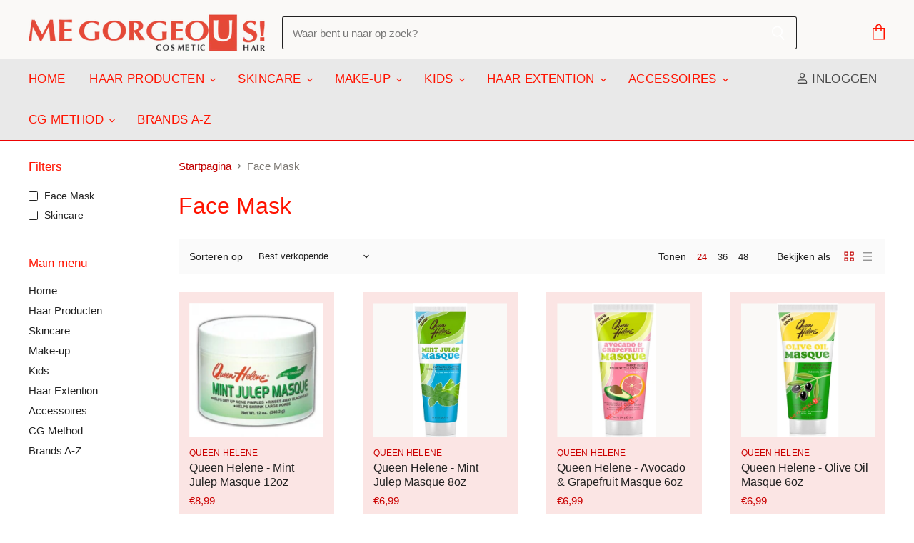

--- FILE ---
content_type: text/html; charset=utf-8
request_url: https://megorgeous.eu/collections/face-mask
body_size: 41763
content:
<!doctype html>
<html class="no-js no-touch" lang="nl">
  <head>
    <!-- Global site tag (gtag.js) - Google Analytics -->
<script async src="https://www.googletagmanager.com/gtag/js?id=G-6751HYFK42"></script>
<script>
  window.dataLayer = window.dataLayer || [];
  function gtag(){dataLayer.push(arguments);}
  gtag('js', new Date());

  gtag('config', 'G-6751HYFK42');
</script>
    
    <!-- Global site tag (gtag.js) - Google Analytics -->
<script async src="https://www.googletagmanager.com/gtag/js?id=UA-198250568-2"></script>
<script>
  window.dataLayer = window.dataLayer || [];
  function gtag(){dataLayer.push(arguments);}
  gtag('js', new Date());

  gtag('config', 'UA-198250568-2');
</script>


 
    
<!-- Added by AVADA SEO Suite -->


<!-- /Added by AVADA SEO Suite -->

    <meta charset="utf-8">
    <meta http-equiv="X-UA-Compatible" content="IE=edge,chrome=1">
    <meta name="viewport" content="width=device-width,initial-scale=1" />

    <!-- Preconnect Domains -->
    <link rel="preconnect" href="https://cdn.shopify.com" crossorigin>
    <link rel="preconnect" href="https://fonts.shopify.com" crossorigin>
    <link rel="preconnect" href="https://monorail-edge.shopifysvc.com">

    
    

    <!-- Preload Assets -->
    <link rel="preload" href="//megorgeous.eu/cdn/shop/t/9/assets/api.js?v=76077937940174100761619882984" as="script">

    
    
    
    <link rel="preload" href="//megorgeous.eu/cdn/shop/t/9/assets/superstore.min.js?v=19394124608829538491619882987" as="script"><title>Face Mask — Me Gorgeous BV</title>

    

    
  <link rel="shortcut icon" href="//megorgeous.eu/cdn/shop/files/favicon-32x32_32x32.png?v=1621409699" type="image/png">


    
      <link rel="canonical" href="http://megorgeous.nl/collections/face-mask" />
    

    
    















<meta property="og:site_name" content="Me Gorgeous BV">
<meta property="og:url" content="http://megorgeous.nl/collections/face-mask">
<meta property="og:title" content="Face Mask">
<meta property="og:type" content="website">
<meta property="og:description" content="Me Gorgeous is the leading supplier of hair and beauty products in Netherlands, including skin care, hair care wigs and hair extensions. Our stores are located in Amsterdam-Den Haag-Rotterdam.Order online for quick delivery.">




    
    
    

    
    
    <meta
      property="og:image"
      content="https://megorgeous.eu/cdn/shop/files/unnamed_1204x630.png?v=1620231885"
    />
    <meta
      property="og:image:secure_url"
      content="https://megorgeous.eu/cdn/shop/files/unnamed_1204x630.png?v=1620231885"
    />
    <meta property="og:image:width" content="1204" />
    <meta property="og:image:height" content="630" />
    
    
    <meta property="og:image:alt" content="Social media image" />
  
















<meta name="twitter:title" content="Face Mask">
<meta name="twitter:description" content="Me Gorgeous is the leading supplier of hair and beauty products in Netherlands, including skin care, hair care wigs and hair extensions. Our stores are located in Amsterdam-Den Haag-Rotterdam.Order online for quick delivery.">


    
    
    
      
      
      <meta name="twitter:card" content="summary_large_image">
    
    
    <meta
      property="twitter:image"
      content="https://megorgeous.eu/cdn/shop/files/unnamed_1200x600_crop_center.png?v=1620231885"
    />
    <meta property="twitter:image:width" content="1200" />
    <meta property="twitter:image:height" content="600" />
    
    
    <meta property="twitter:image:alt" content="Social media image" />
  



    

    <link rel="preload" href="//megorgeous.eu/cdn/fonts/outfit/outfit_n3.8c97ae4c4fac7c2ea467a6dc784857f4de7e0e37.woff2" as="font" crossorigin="anonymous">

    
      <link rel="preload" as="style" href="//megorgeous.eu/cdn/shop/t/9/assets/theme.css?v=156519534711125478671759332084">
    

    <script>window.performance && window.performance.mark && window.performance.mark('shopify.content_for_header.start');</script><meta name="google-site-verification" content="i7fZma3MApNCxPexpsTwA7V9BDwy6R8yx-mxuq7_uWU">
<meta id="shopify-digital-wallet" name="shopify-digital-wallet" content="/56231985316/digital_wallets/dialog">
<meta name="shopify-checkout-api-token" content="ae77da2498bb6395b2deb899dcee3a06">
<link rel="alternate" type="application/atom+xml" title="Feed" href="/collections/face-mask.atom" />
<link rel="alternate" hreflang="x-default" href="https://megorgeous.fr/collections/face-mask">
<link rel="alternate" hreflang="fr" href="https://megorgeous.fr/collections/face-mask">
<link rel="alternate" hreflang="nl-DE" href="https://megorgeous.de/collections/face-mask">
<link rel="alternate" hreflang="nl-NL" href="http://megorgeous.nl/collections/face-mask">
<link rel="alternate" hreflang="nl-GB" href="http://megorgeous.nl/collections/face-mask">
<link rel="alternate" hreflang="nl-US" href="http://megorgeous.nl/collections/face-mask">
<link rel="alternate" hreflang="nl-AT" href="http://megorgeous.nl/collections/face-mask">
<link rel="alternate" hreflang="nl-BE" href="http://megorgeous.nl/collections/face-mask">
<link rel="alternate" hreflang="nl-BG" href="http://megorgeous.nl/collections/face-mask">
<link rel="alternate" hreflang="nl-CY" href="http://megorgeous.nl/collections/face-mask">
<link rel="alternate" hreflang="nl-CZ" href="http://megorgeous.nl/collections/face-mask">
<link rel="alternate" hreflang="nl-DK" href="http://megorgeous.nl/collections/face-mask">
<link rel="alternate" hreflang="nl-EE" href="http://megorgeous.nl/collections/face-mask">
<link rel="alternate" hreflang="nl-ES" href="http://megorgeous.nl/collections/face-mask">
<link rel="alternate" hreflang="nl-FI" href="http://megorgeous.nl/collections/face-mask">
<link rel="alternate" hreflang="nl-FR" href="http://megorgeous.nl/collections/face-mask">
<link rel="alternate" hreflang="nl-GR" href="http://megorgeous.nl/collections/face-mask">
<link rel="alternate" hreflang="nl-HR" href="http://megorgeous.nl/collections/face-mask">
<link rel="alternate" hreflang="nl-HU" href="http://megorgeous.nl/collections/face-mask">
<link rel="alternate" hreflang="nl-IS" href="http://megorgeous.nl/collections/face-mask">
<link rel="alternate" hreflang="nl-IT" href="http://megorgeous.nl/collections/face-mask">
<link rel="alternate" hreflang="nl-LT" href="http://megorgeous.nl/collections/face-mask">
<link rel="alternate" hreflang="nl-LU" href="http://megorgeous.nl/collections/face-mask">
<link rel="alternate" hreflang="nl-LV" href="http://megorgeous.nl/collections/face-mask">
<link rel="alternate" hreflang="nl-MT" href="http://megorgeous.nl/collections/face-mask">
<link rel="alternate" hreflang="nl-NO" href="http://megorgeous.nl/collections/face-mask">
<link rel="alternate" hreflang="nl-PL" href="http://megorgeous.nl/collections/face-mask">
<link rel="alternate" hreflang="nl-PT" href="http://megorgeous.nl/collections/face-mask">
<link rel="alternate" hreflang="nl-RO" href="http://megorgeous.nl/collections/face-mask">
<link rel="alternate" hreflang="nl-RS" href="http://megorgeous.nl/collections/face-mask">
<link rel="alternate" hreflang="nl-SE" href="http://megorgeous.nl/collections/face-mask">
<link rel="alternate" hreflang="nl-SI" href="http://megorgeous.nl/collections/face-mask">
<link rel="alternate" hreflang="nl-SK" href="http://megorgeous.nl/collections/face-mask">
<link rel="alternate" hreflang="nl-IE" href="http://megorgeous.nl/collections/face-mask">
<link rel="alternate" type="application/json+oembed" href="http://megorgeous.nl/collections/face-mask.oembed">
<script async="async" src="/checkouts/internal/preloads.js?locale=nl-NL"></script>
<link rel="preconnect" href="https://shop.app" crossorigin="anonymous">
<script async="async" src="https://shop.app/checkouts/internal/preloads.js?locale=nl-NL&shop_id=56231985316" crossorigin="anonymous"></script>
<script id="apple-pay-shop-capabilities" type="application/json">{"shopId":56231985316,"countryCode":"NL","currencyCode":"EUR","merchantCapabilities":["supports3DS"],"merchantId":"gid:\/\/shopify\/Shop\/56231985316","merchantName":"Me Gorgeous BV","requiredBillingContactFields":["postalAddress","email","phone"],"requiredShippingContactFields":["postalAddress","email","phone"],"shippingType":"shipping","supportedNetworks":["visa","maestro","masterCard","amex"],"total":{"type":"pending","label":"Me Gorgeous BV","amount":"1.00"},"shopifyPaymentsEnabled":true,"supportsSubscriptions":true}</script>
<script id="shopify-features" type="application/json">{"accessToken":"ae77da2498bb6395b2deb899dcee3a06","betas":["rich-media-storefront-analytics"],"domain":"megorgeous.eu","predictiveSearch":true,"shopId":56231985316,"locale":"nl"}</script>
<script>var Shopify = Shopify || {};
Shopify.shop = "megorgeousmalik.myshopify.com";
Shopify.locale = "nl";
Shopify.currency = {"active":"EUR","rate":"1.0"};
Shopify.country = "NL";
Shopify.theme = {"name":"Superstore-v3.2.1","id":122397458596,"schema_name":"Superstore","schema_version":"3.2.1","theme_store_id":null,"role":"main"};
Shopify.theme.handle = "null";
Shopify.theme.style = {"id":null,"handle":null};
Shopify.cdnHost = "megorgeous.eu/cdn";
Shopify.routes = Shopify.routes || {};
Shopify.routes.root = "/";</script>
<script type="module">!function(o){(o.Shopify=o.Shopify||{}).modules=!0}(window);</script>
<script>!function(o){function n(){var o=[];function n(){o.push(Array.prototype.slice.apply(arguments))}return n.q=o,n}var t=o.Shopify=o.Shopify||{};t.loadFeatures=n(),t.autoloadFeatures=n()}(window);</script>
<script>
  window.ShopifyPay = window.ShopifyPay || {};
  window.ShopifyPay.apiHost = "shop.app\/pay";
  window.ShopifyPay.redirectState = null;
</script>
<script id="shop-js-analytics" type="application/json">{"pageType":"collection"}</script>
<script defer="defer" async type="module" src="//megorgeous.eu/cdn/shopifycloud/shop-js/modules/v2/client.init-shop-cart-sync_UynczhNm.nl.esm.js"></script>
<script defer="defer" async type="module" src="//megorgeous.eu/cdn/shopifycloud/shop-js/modules/v2/chunk.common_DcaMryZs.esm.js"></script>
<script defer="defer" async type="module" src="//megorgeous.eu/cdn/shopifycloud/shop-js/modules/v2/chunk.modal_BN20bkrG.esm.js"></script>
<script type="module">
  await import("//megorgeous.eu/cdn/shopifycloud/shop-js/modules/v2/client.init-shop-cart-sync_UynczhNm.nl.esm.js");
await import("//megorgeous.eu/cdn/shopifycloud/shop-js/modules/v2/chunk.common_DcaMryZs.esm.js");
await import("//megorgeous.eu/cdn/shopifycloud/shop-js/modules/v2/chunk.modal_BN20bkrG.esm.js");

  window.Shopify.SignInWithShop?.initShopCartSync?.({"fedCMEnabled":true,"windoidEnabled":true});

</script>
<script>
  window.Shopify = window.Shopify || {};
  if (!window.Shopify.featureAssets) window.Shopify.featureAssets = {};
  window.Shopify.featureAssets['shop-js'] = {"shop-cart-sync":["modules/v2/client.shop-cart-sync_DLGgE1pD.nl.esm.js","modules/v2/chunk.common_DcaMryZs.esm.js","modules/v2/chunk.modal_BN20bkrG.esm.js"],"init-fed-cm":["modules/v2/client.init-fed-cm_B7MHgLso.nl.esm.js","modules/v2/chunk.common_DcaMryZs.esm.js","modules/v2/chunk.modal_BN20bkrG.esm.js"],"shop-toast-manager":["modules/v2/client.shop-toast-manager_CCdNiJf9.nl.esm.js","modules/v2/chunk.common_DcaMryZs.esm.js","modules/v2/chunk.modal_BN20bkrG.esm.js"],"init-shop-cart-sync":["modules/v2/client.init-shop-cart-sync_UynczhNm.nl.esm.js","modules/v2/chunk.common_DcaMryZs.esm.js","modules/v2/chunk.modal_BN20bkrG.esm.js"],"shop-button":["modules/v2/client.shop-button_CzHymRSq.nl.esm.js","modules/v2/chunk.common_DcaMryZs.esm.js","modules/v2/chunk.modal_BN20bkrG.esm.js"],"init-windoid":["modules/v2/client.init-windoid_BQuJSUEJ.nl.esm.js","modules/v2/chunk.common_DcaMryZs.esm.js","modules/v2/chunk.modal_BN20bkrG.esm.js"],"shop-cash-offers":["modules/v2/client.shop-cash-offers_BCrb2rSp.nl.esm.js","modules/v2/chunk.common_DcaMryZs.esm.js","modules/v2/chunk.modal_BN20bkrG.esm.js"],"pay-button":["modules/v2/client.pay-button_cdFtBGgT.nl.esm.js","modules/v2/chunk.common_DcaMryZs.esm.js","modules/v2/chunk.modal_BN20bkrG.esm.js"],"init-customer-accounts":["modules/v2/client.init-customer-accounts_UJMhGRdr.nl.esm.js","modules/v2/client.shop-login-button_BPIC_Y0L.nl.esm.js","modules/v2/chunk.common_DcaMryZs.esm.js","modules/v2/chunk.modal_BN20bkrG.esm.js"],"avatar":["modules/v2/client.avatar_BTnouDA3.nl.esm.js"],"checkout-modal":["modules/v2/client.checkout-modal_C4-Riuy0.nl.esm.js","modules/v2/chunk.common_DcaMryZs.esm.js","modules/v2/chunk.modal_BN20bkrG.esm.js"],"init-shop-for-new-customer-accounts":["modules/v2/client.init-shop-for-new-customer-accounts_DEbh1KMf.nl.esm.js","modules/v2/client.shop-login-button_BPIC_Y0L.nl.esm.js","modules/v2/chunk.common_DcaMryZs.esm.js","modules/v2/chunk.modal_BN20bkrG.esm.js"],"init-customer-accounts-sign-up":["modules/v2/client.init-customer-accounts-sign-up_Dy_W5xqF.nl.esm.js","modules/v2/client.shop-login-button_BPIC_Y0L.nl.esm.js","modules/v2/chunk.common_DcaMryZs.esm.js","modules/v2/chunk.modal_BN20bkrG.esm.js"],"init-shop-email-lookup-coordinator":["modules/v2/client.init-shop-email-lookup-coordinator_Cdzw34WI.nl.esm.js","modules/v2/chunk.common_DcaMryZs.esm.js","modules/v2/chunk.modal_BN20bkrG.esm.js"],"shop-follow-button":["modules/v2/client.shop-follow-button_ayUhRovB.nl.esm.js","modules/v2/chunk.common_DcaMryZs.esm.js","modules/v2/chunk.modal_BN20bkrG.esm.js"],"shop-login-button":["modules/v2/client.shop-login-button_BPIC_Y0L.nl.esm.js","modules/v2/chunk.common_DcaMryZs.esm.js","modules/v2/chunk.modal_BN20bkrG.esm.js"],"shop-login":["modules/v2/client.shop-login_BhsFQ0K1.nl.esm.js","modules/v2/chunk.common_DcaMryZs.esm.js","modules/v2/chunk.modal_BN20bkrG.esm.js"],"lead-capture":["modules/v2/client.lead-capture_bNuYTbSU.nl.esm.js","modules/v2/chunk.common_DcaMryZs.esm.js","modules/v2/chunk.modal_BN20bkrG.esm.js"],"payment-terms":["modules/v2/client.payment-terms_D75VKeBX.nl.esm.js","modules/v2/chunk.common_DcaMryZs.esm.js","modules/v2/chunk.modal_BN20bkrG.esm.js"]};
</script>
<script>(function() {
  var isLoaded = false;
  function asyncLoad() {
    if (isLoaded) return;
    isLoaded = true;
    var urls = ["https:\/\/cdn.langshop.app\/buckets\/app\/libs\/storefront\/sdk.js?release=v2.8.1\u0026proxy_prefix=\/apps\/langshop\u0026shop=megorgeousmalik.myshopify.com","https:\/\/brad-horselman-smart-account.desisnack.com\/api\/testScriptTag?shop=megorgeousmalik.myshopify.com","https:\/\/seo.apps.avada.io\/avada-seo-installed.js?shop=megorgeousmalik.myshopify.com"];
    for (var i = 0; i < urls.length; i++) {
      var s = document.createElement('script');
      s.type = 'text/javascript';
      s.async = true;
      s.src = urls[i];
      var x = document.getElementsByTagName('script')[0];
      x.parentNode.insertBefore(s, x);
    }
  };
  if(window.attachEvent) {
    window.attachEvent('onload', asyncLoad);
  } else {
    window.addEventListener('load', asyncLoad, false);
  }
})();</script>
<script id="__st">var __st={"a":56231985316,"offset":3600,"reqid":"e742e0da-7708-472e-8b1a-6a21b40358a7-1769582512","pageurl":"megorgeous.eu\/collections\/face-mask","u":"5fadae27d43e","p":"collection","rtyp":"collection","rid":269468729508};</script>
<script>window.ShopifyPaypalV4VisibilityTracking = true;</script>
<script id="captcha-bootstrap">!function(){'use strict';const t='contact',e='account',n='new_comment',o=[[t,t],['blogs',n],['comments',n],[t,'customer']],c=[[e,'customer_login'],[e,'guest_login'],[e,'recover_customer_password'],[e,'create_customer']],r=t=>t.map((([t,e])=>`form[action*='/${t}']:not([data-nocaptcha='true']) input[name='form_type'][value='${e}']`)).join(','),a=t=>()=>t?[...document.querySelectorAll(t)].map((t=>t.form)):[];function s(){const t=[...o],e=r(t);return a(e)}const i='password',u='form_key',d=['recaptcha-v3-token','g-recaptcha-response','h-captcha-response',i],f=()=>{try{return window.sessionStorage}catch{return}},m='__shopify_v',_=t=>t.elements[u];function p(t,e,n=!1){try{const o=window.sessionStorage,c=JSON.parse(o.getItem(e)),{data:r}=function(t){const{data:e,action:n}=t;return t[m]||n?{data:e,action:n}:{data:t,action:n}}(c);for(const[e,n]of Object.entries(r))t.elements[e]&&(t.elements[e].value=n);n&&o.removeItem(e)}catch(o){console.error('form repopulation failed',{error:o})}}const l='form_type',E='cptcha';function T(t){t.dataset[E]=!0}const w=window,h=w.document,L='Shopify',v='ce_forms',y='captcha';let A=!1;((t,e)=>{const n=(g='f06e6c50-85a8-45c8-87d0-21a2b65856fe',I='https://cdn.shopify.com/shopifycloud/storefront-forms-hcaptcha/ce_storefront_forms_captcha_hcaptcha.v1.5.2.iife.js',D={infoText:'Beschermd door hCaptcha',privacyText:'Privacy',termsText:'Voorwaarden'},(t,e,n)=>{const o=w[L][v],c=o.bindForm;if(c)return c(t,g,e,D).then(n);var r;o.q.push([[t,g,e,D],n]),r=I,A||(h.body.append(Object.assign(h.createElement('script'),{id:'captcha-provider',async:!0,src:r})),A=!0)});var g,I,D;w[L]=w[L]||{},w[L][v]=w[L][v]||{},w[L][v].q=[],w[L][y]=w[L][y]||{},w[L][y].protect=function(t,e){n(t,void 0,e),T(t)},Object.freeze(w[L][y]),function(t,e,n,w,h,L){const[v,y,A,g]=function(t,e,n){const i=e?o:[],u=t?c:[],d=[...i,...u],f=r(d),m=r(i),_=r(d.filter((([t,e])=>n.includes(e))));return[a(f),a(m),a(_),s()]}(w,h,L),I=t=>{const e=t.target;return e instanceof HTMLFormElement?e:e&&e.form},D=t=>v().includes(t);t.addEventListener('submit',(t=>{const e=I(t);if(!e)return;const n=D(e)&&!e.dataset.hcaptchaBound&&!e.dataset.recaptchaBound,o=_(e),c=g().includes(e)&&(!o||!o.value);(n||c)&&t.preventDefault(),c&&!n&&(function(t){try{if(!f())return;!function(t){const e=f();if(!e)return;const n=_(t);if(!n)return;const o=n.value;o&&e.removeItem(o)}(t);const e=Array.from(Array(32),(()=>Math.random().toString(36)[2])).join('');!function(t,e){_(t)||t.append(Object.assign(document.createElement('input'),{type:'hidden',name:u})),t.elements[u].value=e}(t,e),function(t,e){const n=f();if(!n)return;const o=[...t.querySelectorAll(`input[type='${i}']`)].map((({name:t})=>t)),c=[...d,...o],r={};for(const[a,s]of new FormData(t).entries())c.includes(a)||(r[a]=s);n.setItem(e,JSON.stringify({[m]:1,action:t.action,data:r}))}(t,e)}catch(e){console.error('failed to persist form',e)}}(e),e.submit())}));const S=(t,e)=>{t&&!t.dataset[E]&&(n(t,e.some((e=>e===t))),T(t))};for(const o of['focusin','change'])t.addEventListener(o,(t=>{const e=I(t);D(e)&&S(e,y())}));const B=e.get('form_key'),M=e.get(l),P=B&&M;t.addEventListener('DOMContentLoaded',(()=>{const t=y();if(P)for(const e of t)e.elements[l].value===M&&p(e,B);[...new Set([...A(),...v().filter((t=>'true'===t.dataset.shopifyCaptcha))])].forEach((e=>S(e,t)))}))}(h,new URLSearchParams(w.location.search),n,t,e,['guest_login'])})(!0,!0)}();</script>
<script integrity="sha256-4kQ18oKyAcykRKYeNunJcIwy7WH5gtpwJnB7kiuLZ1E=" data-source-attribution="shopify.loadfeatures" defer="defer" src="//megorgeous.eu/cdn/shopifycloud/storefront/assets/storefront/load_feature-a0a9edcb.js" crossorigin="anonymous"></script>
<script crossorigin="anonymous" defer="defer" src="//megorgeous.eu/cdn/shopifycloud/storefront/assets/shopify_pay/storefront-65b4c6d7.js?v=20250812"></script>
<script data-source-attribution="shopify.dynamic_checkout.dynamic.init">var Shopify=Shopify||{};Shopify.PaymentButton=Shopify.PaymentButton||{isStorefrontPortableWallets:!0,init:function(){window.Shopify.PaymentButton.init=function(){};var t=document.createElement("script");t.src="https://megorgeous.eu/cdn/shopifycloud/portable-wallets/latest/portable-wallets.nl.js",t.type="module",document.head.appendChild(t)}};
</script>
<script data-source-attribution="shopify.dynamic_checkout.buyer_consent">
  function portableWalletsHideBuyerConsent(e){var t=document.getElementById("shopify-buyer-consent"),n=document.getElementById("shopify-subscription-policy-button");t&&n&&(t.classList.add("hidden"),t.setAttribute("aria-hidden","true"),n.removeEventListener("click",e))}function portableWalletsShowBuyerConsent(e){var t=document.getElementById("shopify-buyer-consent"),n=document.getElementById("shopify-subscription-policy-button");t&&n&&(t.classList.remove("hidden"),t.removeAttribute("aria-hidden"),n.addEventListener("click",e))}window.Shopify?.PaymentButton&&(window.Shopify.PaymentButton.hideBuyerConsent=portableWalletsHideBuyerConsent,window.Shopify.PaymentButton.showBuyerConsent=portableWalletsShowBuyerConsent);
</script>
<script data-source-attribution="shopify.dynamic_checkout.cart.bootstrap">document.addEventListener("DOMContentLoaded",(function(){function t(){return document.querySelector("shopify-accelerated-checkout-cart, shopify-accelerated-checkout")}if(t())Shopify.PaymentButton.init();else{new MutationObserver((function(e,n){t()&&(Shopify.PaymentButton.init(),n.disconnect())})).observe(document.body,{childList:!0,subtree:!0})}}));
</script>
<link id="shopify-accelerated-checkout-styles" rel="stylesheet" media="screen" href="https://megorgeous.eu/cdn/shopifycloud/portable-wallets/latest/accelerated-checkout-backwards-compat.css" crossorigin="anonymous">
<style id="shopify-accelerated-checkout-cart">
        #shopify-buyer-consent {
  margin-top: 1em;
  display: inline-block;
  width: 100%;
}

#shopify-buyer-consent.hidden {
  display: none;
}

#shopify-subscription-policy-button {
  background: none;
  border: none;
  padding: 0;
  text-decoration: underline;
  font-size: inherit;
  cursor: pointer;
}

#shopify-subscription-policy-button::before {
  box-shadow: none;
}

      </style>

<script>window.performance && window.performance.mark && window.performance.mark('shopify.content_for_header.end');</script>

    <script>
      document.documentElement.className=document.documentElement.className.replace(/\bno-js\b/,'js');
      if(window.Shopify&&window.Shopify.designMode)document.documentElement.className+=' in-theme-editor';
      if(('ontouchstart' in window)||window.DocumentTouch&&document instanceof DocumentTouch)document.documentElement.className=document.documentElement.className.replace(/\bno-touch\b/,'has-touch');
    </script>

    <script src="//megorgeous.eu/cdn/shop/t/9/assets/api.js?v=76077937940174100761619882984" defer></script>

    
      <link href="//megorgeous.eu/cdn/shop/t/9/assets/theme.css?v=156519534711125478671759332084" rel="stylesheet" type="text/css" media="all" />
    

    

    
    <script>
      window.Theme = window.Theme || {};
      window.Theme.routes = {
        "root_url": "/",
        "account_url": "/account",
        "account_login_url": "/account/login",
        "account_logout_url": "/account/logout",
        "account_register_url": "/account/register",
        "account_addresses_url": "/account/addresses",
        "collections_url": "/collections",
        "all_products_collection_url": "/collections/all",
        "search_url": "/search",
        "cart_url": "/cart",
        "cart_add_url": "/cart/add",
        "cart_change_url": "/cart/change",
        "cart_clear_url": "/cart/clear",
        "product_recommendations_url": "/recommendations/products",
      };
    </script>
    

   
<script src="https://cdn.shopify.com/extensions/1f805629-c1d3-44c5-afa0-f2ef641295ef/booster-page-speed-optimizer-1/assets/speed-embed.js" type="text/javascript" defer="defer"></script>
<link href="https://monorail-edge.shopifysvc.com" rel="dns-prefetch">
<script>(function(){if ("sendBeacon" in navigator && "performance" in window) {try {var session_token_from_headers = performance.getEntriesByType('navigation')[0].serverTiming.find(x => x.name == '_s').description;} catch {var session_token_from_headers = undefined;}var session_cookie_matches = document.cookie.match(/_shopify_s=([^;]*)/);var session_token_from_cookie = session_cookie_matches && session_cookie_matches.length === 2 ? session_cookie_matches[1] : "";var session_token = session_token_from_headers || session_token_from_cookie || "";function handle_abandonment_event(e) {var entries = performance.getEntries().filter(function(entry) {return /monorail-edge.shopifysvc.com/.test(entry.name);});if (!window.abandonment_tracked && entries.length === 0) {window.abandonment_tracked = true;var currentMs = Date.now();var navigation_start = performance.timing.navigationStart;var payload = {shop_id: 56231985316,url: window.location.href,navigation_start,duration: currentMs - navigation_start,session_token,page_type: "collection"};window.navigator.sendBeacon("https://monorail-edge.shopifysvc.com/v1/produce", JSON.stringify({schema_id: "online_store_buyer_site_abandonment/1.1",payload: payload,metadata: {event_created_at_ms: currentMs,event_sent_at_ms: currentMs}}));}}window.addEventListener('pagehide', handle_abandonment_event);}}());</script>
<script id="web-pixels-manager-setup">(function e(e,d,r,n,o){if(void 0===o&&(o={}),!Boolean(null===(a=null===(i=window.Shopify)||void 0===i?void 0:i.analytics)||void 0===a?void 0:a.replayQueue)){var i,a;window.Shopify=window.Shopify||{};var t=window.Shopify;t.analytics=t.analytics||{};var s=t.analytics;s.replayQueue=[],s.publish=function(e,d,r){return s.replayQueue.push([e,d,r]),!0};try{self.performance.mark("wpm:start")}catch(e){}var l=function(){var e={modern:/Edge?\/(1{2}[4-9]|1[2-9]\d|[2-9]\d{2}|\d{4,})\.\d+(\.\d+|)|Firefox\/(1{2}[4-9]|1[2-9]\d|[2-9]\d{2}|\d{4,})\.\d+(\.\d+|)|Chrom(ium|e)\/(9{2}|\d{3,})\.\d+(\.\d+|)|(Maci|X1{2}).+ Version\/(15\.\d+|(1[6-9]|[2-9]\d|\d{3,})\.\d+)([,.]\d+|)( \(\w+\)|)( Mobile\/\w+|) Safari\/|Chrome.+OPR\/(9{2}|\d{3,})\.\d+\.\d+|(CPU[ +]OS|iPhone[ +]OS|CPU[ +]iPhone|CPU IPhone OS|CPU iPad OS)[ +]+(15[._]\d+|(1[6-9]|[2-9]\d|\d{3,})[._]\d+)([._]\d+|)|Android:?[ /-](13[3-9]|1[4-9]\d|[2-9]\d{2}|\d{4,})(\.\d+|)(\.\d+|)|Android.+Firefox\/(13[5-9]|1[4-9]\d|[2-9]\d{2}|\d{4,})\.\d+(\.\d+|)|Android.+Chrom(ium|e)\/(13[3-9]|1[4-9]\d|[2-9]\d{2}|\d{4,})\.\d+(\.\d+|)|SamsungBrowser\/([2-9]\d|\d{3,})\.\d+/,legacy:/Edge?\/(1[6-9]|[2-9]\d|\d{3,})\.\d+(\.\d+|)|Firefox\/(5[4-9]|[6-9]\d|\d{3,})\.\d+(\.\d+|)|Chrom(ium|e)\/(5[1-9]|[6-9]\d|\d{3,})\.\d+(\.\d+|)([\d.]+$|.*Safari\/(?![\d.]+ Edge\/[\d.]+$))|(Maci|X1{2}).+ Version\/(10\.\d+|(1[1-9]|[2-9]\d|\d{3,})\.\d+)([,.]\d+|)( \(\w+\)|)( Mobile\/\w+|) Safari\/|Chrome.+OPR\/(3[89]|[4-9]\d|\d{3,})\.\d+\.\d+|(CPU[ +]OS|iPhone[ +]OS|CPU[ +]iPhone|CPU IPhone OS|CPU iPad OS)[ +]+(10[._]\d+|(1[1-9]|[2-9]\d|\d{3,})[._]\d+)([._]\d+|)|Android:?[ /-](13[3-9]|1[4-9]\d|[2-9]\d{2}|\d{4,})(\.\d+|)(\.\d+|)|Mobile Safari.+OPR\/([89]\d|\d{3,})\.\d+\.\d+|Android.+Firefox\/(13[5-9]|1[4-9]\d|[2-9]\d{2}|\d{4,})\.\d+(\.\d+|)|Android.+Chrom(ium|e)\/(13[3-9]|1[4-9]\d|[2-9]\d{2}|\d{4,})\.\d+(\.\d+|)|Android.+(UC? ?Browser|UCWEB|U3)[ /]?(15\.([5-9]|\d{2,})|(1[6-9]|[2-9]\d|\d{3,})\.\d+)\.\d+|SamsungBrowser\/(5\.\d+|([6-9]|\d{2,})\.\d+)|Android.+MQ{2}Browser\/(14(\.(9|\d{2,})|)|(1[5-9]|[2-9]\d|\d{3,})(\.\d+|))(\.\d+|)|K[Aa][Ii]OS\/(3\.\d+|([4-9]|\d{2,})\.\d+)(\.\d+|)/},d=e.modern,r=e.legacy,n=navigator.userAgent;return n.match(d)?"modern":n.match(r)?"legacy":"unknown"}(),u="modern"===l?"modern":"legacy",c=(null!=n?n:{modern:"",legacy:""})[u],f=function(e){return[e.baseUrl,"/wpm","/b",e.hashVersion,"modern"===e.buildTarget?"m":"l",".js"].join("")}({baseUrl:d,hashVersion:r,buildTarget:u}),m=function(e){var d=e.version,r=e.bundleTarget,n=e.surface,o=e.pageUrl,i=e.monorailEndpoint;return{emit:function(e){var a=e.status,t=e.errorMsg,s=(new Date).getTime(),l=JSON.stringify({metadata:{event_sent_at_ms:s},events:[{schema_id:"web_pixels_manager_load/3.1",payload:{version:d,bundle_target:r,page_url:o,status:a,surface:n,error_msg:t},metadata:{event_created_at_ms:s}}]});if(!i)return console&&console.warn&&console.warn("[Web Pixels Manager] No Monorail endpoint provided, skipping logging."),!1;try{return self.navigator.sendBeacon.bind(self.navigator)(i,l)}catch(e){}var u=new XMLHttpRequest;try{return u.open("POST",i,!0),u.setRequestHeader("Content-Type","text/plain"),u.send(l),!0}catch(e){return console&&console.warn&&console.warn("[Web Pixels Manager] Got an unhandled error while logging to Monorail."),!1}}}}({version:r,bundleTarget:l,surface:e.surface,pageUrl:self.location.href,monorailEndpoint:e.monorailEndpoint});try{o.browserTarget=l,function(e){var d=e.src,r=e.async,n=void 0===r||r,o=e.onload,i=e.onerror,a=e.sri,t=e.scriptDataAttributes,s=void 0===t?{}:t,l=document.createElement("script"),u=document.querySelector("head"),c=document.querySelector("body");if(l.async=n,l.src=d,a&&(l.integrity=a,l.crossOrigin="anonymous"),s)for(var f in s)if(Object.prototype.hasOwnProperty.call(s,f))try{l.dataset[f]=s[f]}catch(e){}if(o&&l.addEventListener("load",o),i&&l.addEventListener("error",i),u)u.appendChild(l);else{if(!c)throw new Error("Did not find a head or body element to append the script");c.appendChild(l)}}({src:f,async:!0,onload:function(){if(!function(){var e,d;return Boolean(null===(d=null===(e=window.Shopify)||void 0===e?void 0:e.analytics)||void 0===d?void 0:d.initialized)}()){var d=window.webPixelsManager.init(e)||void 0;if(d){var r=window.Shopify.analytics;r.replayQueue.forEach((function(e){var r=e[0],n=e[1],o=e[2];d.publishCustomEvent(r,n,o)})),r.replayQueue=[],r.publish=d.publishCustomEvent,r.visitor=d.visitor,r.initialized=!0}}},onerror:function(){return m.emit({status:"failed",errorMsg:"".concat(f," has failed to load")})},sri:function(e){var d=/^sha384-[A-Za-z0-9+/=]+$/;return"string"==typeof e&&d.test(e)}(c)?c:"",scriptDataAttributes:o}),m.emit({status:"loading"})}catch(e){m.emit({status:"failed",errorMsg:(null==e?void 0:e.message)||"Unknown error"})}}})({shopId: 56231985316,storefrontBaseUrl: "https://megorgeous.nl",extensionsBaseUrl: "https://extensions.shopifycdn.com/cdn/shopifycloud/web-pixels-manager",monorailEndpoint: "https://monorail-edge.shopifysvc.com/unstable/produce_batch",surface: "storefront-renderer",enabledBetaFlags: ["2dca8a86"],webPixelsConfigList: [{"id":"186515786","eventPayloadVersion":"v1","runtimeContext":"LAX","scriptVersion":"1","type":"CUSTOM","privacyPurposes":["ANALYTICS"],"name":"Google Analytics tag (migrated)"},{"id":"shopify-app-pixel","configuration":"{}","eventPayloadVersion":"v1","runtimeContext":"STRICT","scriptVersion":"0450","apiClientId":"shopify-pixel","type":"APP","privacyPurposes":["ANALYTICS","MARKETING"]},{"id":"shopify-custom-pixel","eventPayloadVersion":"v1","runtimeContext":"LAX","scriptVersion":"0450","apiClientId":"shopify-pixel","type":"CUSTOM","privacyPurposes":["ANALYTICS","MARKETING"]}],isMerchantRequest: false,initData: {"shop":{"name":"Me Gorgeous BV","paymentSettings":{"currencyCode":"EUR"},"myshopifyDomain":"megorgeousmalik.myshopify.com","countryCode":"NL","storefrontUrl":"http:\/\/megorgeous.nl"},"customer":null,"cart":null,"checkout":null,"productVariants":[],"purchasingCompany":null},},"https://megorgeous.eu/cdn","fcfee988w5aeb613cpc8e4bc33m6693e112",{"modern":"","legacy":""},{"shopId":"56231985316","storefrontBaseUrl":"https:\/\/megorgeous.nl","extensionBaseUrl":"https:\/\/extensions.shopifycdn.com\/cdn\/shopifycloud\/web-pixels-manager","surface":"storefront-renderer","enabledBetaFlags":"[\"2dca8a86\"]","isMerchantRequest":"false","hashVersion":"fcfee988w5aeb613cpc8e4bc33m6693e112","publish":"custom","events":"[[\"page_viewed\",{}],[\"collection_viewed\",{\"collection\":{\"id\":\"269468729508\",\"title\":\"Face Mask\",\"productVariants\":[{\"price\":{\"amount\":8.99,\"currencyCode\":\"EUR\"},\"product\":{\"title\":\"Queen Helene - Mint Julep Masque 12oz\",\"vendor\":\"Queen Helene\",\"id\":\"6673198153892\",\"untranslatedTitle\":\"Queen Helene - Mint Julep Masque 12oz\",\"url\":\"\/products\/queen-helene-mint-julep-masque-12oz\",\"type\":\"\"},\"id\":\"39760011100324\",\"image\":{\"src\":\"\/\/megorgeous.eu\/cdn\/shop\/products\/queen-helene-mint-julep-masque-original-12oz-8456-312x312__35023.jpg?v=1619505735\"},\"sku\":\"\",\"title\":\"Default Title\",\"untranslatedTitle\":\"Default Title\"},{\"price\":{\"amount\":6.99,\"currencyCode\":\"EUR\"},\"product\":{\"title\":\"Queen Helene - Mint Julep Masque 8oz\",\"vendor\":\"Queen Helene\",\"id\":\"6673198219428\",\"untranslatedTitle\":\"Queen Helene - Mint Julep Masque 8oz\",\"url\":\"\/products\/queen-helene-mint-julep-masque-8oz\",\"type\":\"\"},\"id\":\"39760011165860\",\"image\":{\"src\":\"\/\/megorgeous.eu\/cdn\/shop\/products\/00__17164.png?v=1619505737\"},\"sku\":\"\",\"title\":\"Default Title\",\"untranslatedTitle\":\"Default Title\"},{\"price\":{\"amount\":6.99,\"currencyCode\":\"EUR\"},\"product\":{\"title\":\"Queen Helene - Avocado \u0026 Grapefruit Masque 6oz\",\"vendor\":\"Queen Helene\",\"id\":\"6673197465764\",\"untranslatedTitle\":\"Queen Helene - Avocado \u0026 Grapefruit Masque 6oz\",\"url\":\"\/products\/queen-helene-avocado-grapefruit-masque-6oz\",\"type\":\"\"},\"id\":\"39760010477732\",\"image\":{\"src\":\"\/\/megorgeous.eu\/cdn\/shop\/products\/avocado_masque__24909.png?v=1619505725\"},\"sku\":\"\",\"title\":\"Default Title\",\"untranslatedTitle\":\"Default Title\"},{\"price\":{\"amount\":6.99,\"currencyCode\":\"EUR\"},\"product\":{\"title\":\"Queen Helene - Olive Oil Masque 6oz\",\"vendor\":\"Queen Helene\",\"id\":\"6673198481572\",\"untranslatedTitle\":\"Queen Helene - Olive Oil Masque 6oz\",\"url\":\"\/products\/queen-helene-olive-oil-masque-6oz\",\"type\":\"\"},\"id\":\"39760011428004\",\"image\":{\"src\":\"\/\/megorgeous.eu\/cdn\/shop\/products\/olive__18360.png?v=1619505744\"},\"sku\":\"\",\"title\":\"Default Title\",\"untranslatedTitle\":\"Default Title\"}]}}]]"});</script><script>
  window.ShopifyAnalytics = window.ShopifyAnalytics || {};
  window.ShopifyAnalytics.meta = window.ShopifyAnalytics.meta || {};
  window.ShopifyAnalytics.meta.currency = 'EUR';
  var meta = {"products":[{"id":6673198153892,"gid":"gid:\/\/shopify\/Product\/6673198153892","vendor":"Queen Helene","type":"","handle":"queen-helene-mint-julep-masque-12oz","variants":[{"id":39760011100324,"price":899,"name":"Queen Helene - Mint Julep Masque 12oz","public_title":null,"sku":""}],"remote":false},{"id":6673198219428,"gid":"gid:\/\/shopify\/Product\/6673198219428","vendor":"Queen Helene","type":"","handle":"queen-helene-mint-julep-masque-8oz","variants":[{"id":39760011165860,"price":699,"name":"Queen Helene - Mint Julep Masque 8oz","public_title":null,"sku":""}],"remote":false},{"id":6673197465764,"gid":"gid:\/\/shopify\/Product\/6673197465764","vendor":"Queen Helene","type":"","handle":"queen-helene-avocado-grapefruit-masque-6oz","variants":[{"id":39760010477732,"price":699,"name":"Queen Helene - Avocado \u0026 Grapefruit Masque 6oz","public_title":null,"sku":""}],"remote":false},{"id":6673198481572,"gid":"gid:\/\/shopify\/Product\/6673198481572","vendor":"Queen Helene","type":"","handle":"queen-helene-olive-oil-masque-6oz","variants":[{"id":39760011428004,"price":699,"name":"Queen Helene - Olive Oil Masque 6oz","public_title":null,"sku":""}],"remote":false}],"page":{"pageType":"collection","resourceType":"collection","resourceId":269468729508,"requestId":"e742e0da-7708-472e-8b1a-6a21b40358a7-1769582512"}};
  for (var attr in meta) {
    window.ShopifyAnalytics.meta[attr] = meta[attr];
  }
</script>
<script class="analytics">
  (function () {
    var customDocumentWrite = function(content) {
      var jquery = null;

      if (window.jQuery) {
        jquery = window.jQuery;
      } else if (window.Checkout && window.Checkout.$) {
        jquery = window.Checkout.$;
      }

      if (jquery) {
        jquery('body').append(content);
      }
    };

    var hasLoggedConversion = function(token) {
      if (token) {
        return document.cookie.indexOf('loggedConversion=' + token) !== -1;
      }
      return false;
    }

    var setCookieIfConversion = function(token) {
      if (token) {
        var twoMonthsFromNow = new Date(Date.now());
        twoMonthsFromNow.setMonth(twoMonthsFromNow.getMonth() + 2);

        document.cookie = 'loggedConversion=' + token + '; expires=' + twoMonthsFromNow;
      }
    }

    var trekkie = window.ShopifyAnalytics.lib = window.trekkie = window.trekkie || [];
    if (trekkie.integrations) {
      return;
    }
    trekkie.methods = [
      'identify',
      'page',
      'ready',
      'track',
      'trackForm',
      'trackLink'
    ];
    trekkie.factory = function(method) {
      return function() {
        var args = Array.prototype.slice.call(arguments);
        args.unshift(method);
        trekkie.push(args);
        return trekkie;
      };
    };
    for (var i = 0; i < trekkie.methods.length; i++) {
      var key = trekkie.methods[i];
      trekkie[key] = trekkie.factory(key);
    }
    trekkie.load = function(config) {
      trekkie.config = config || {};
      trekkie.config.initialDocumentCookie = document.cookie;
      var first = document.getElementsByTagName('script')[0];
      var script = document.createElement('script');
      script.type = 'text/javascript';
      script.onerror = function(e) {
        var scriptFallback = document.createElement('script');
        scriptFallback.type = 'text/javascript';
        scriptFallback.onerror = function(error) {
                var Monorail = {
      produce: function produce(monorailDomain, schemaId, payload) {
        var currentMs = new Date().getTime();
        var event = {
          schema_id: schemaId,
          payload: payload,
          metadata: {
            event_created_at_ms: currentMs,
            event_sent_at_ms: currentMs
          }
        };
        return Monorail.sendRequest("https://" + monorailDomain + "/v1/produce", JSON.stringify(event));
      },
      sendRequest: function sendRequest(endpointUrl, payload) {
        // Try the sendBeacon API
        if (window && window.navigator && typeof window.navigator.sendBeacon === 'function' && typeof window.Blob === 'function' && !Monorail.isIos12()) {
          var blobData = new window.Blob([payload], {
            type: 'text/plain'
          });

          if (window.navigator.sendBeacon(endpointUrl, blobData)) {
            return true;
          } // sendBeacon was not successful

        } // XHR beacon

        var xhr = new XMLHttpRequest();

        try {
          xhr.open('POST', endpointUrl);
          xhr.setRequestHeader('Content-Type', 'text/plain');
          xhr.send(payload);
        } catch (e) {
          console.log(e);
        }

        return false;
      },
      isIos12: function isIos12() {
        return window.navigator.userAgent.lastIndexOf('iPhone; CPU iPhone OS 12_') !== -1 || window.navigator.userAgent.lastIndexOf('iPad; CPU OS 12_') !== -1;
      }
    };
    Monorail.produce('monorail-edge.shopifysvc.com',
      'trekkie_storefront_load_errors/1.1',
      {shop_id: 56231985316,
      theme_id: 122397458596,
      app_name: "storefront",
      context_url: window.location.href,
      source_url: "//megorgeous.eu/cdn/s/trekkie.storefront.a804e9514e4efded663580eddd6991fcc12b5451.min.js"});

        };
        scriptFallback.async = true;
        scriptFallback.src = '//megorgeous.eu/cdn/s/trekkie.storefront.a804e9514e4efded663580eddd6991fcc12b5451.min.js';
        first.parentNode.insertBefore(scriptFallback, first);
      };
      script.async = true;
      script.src = '//megorgeous.eu/cdn/s/trekkie.storefront.a804e9514e4efded663580eddd6991fcc12b5451.min.js';
      first.parentNode.insertBefore(script, first);
    };
    trekkie.load(
      {"Trekkie":{"appName":"storefront","development":false,"defaultAttributes":{"shopId":56231985316,"isMerchantRequest":null,"themeId":122397458596,"themeCityHash":"14186799439824781092","contentLanguage":"nl","currency":"EUR","eventMetadataId":"cdb2bce0-0a59-49c7-b361-7756a9d65f64"},"isServerSideCookieWritingEnabled":true,"monorailRegion":"shop_domain","enabledBetaFlags":["65f19447","b5387b81"]},"Session Attribution":{},"S2S":{"facebookCapiEnabled":false,"source":"trekkie-storefront-renderer","apiClientId":580111}}
    );

    var loaded = false;
    trekkie.ready(function() {
      if (loaded) return;
      loaded = true;

      window.ShopifyAnalytics.lib = window.trekkie;

      var originalDocumentWrite = document.write;
      document.write = customDocumentWrite;
      try { window.ShopifyAnalytics.merchantGoogleAnalytics.call(this); } catch(error) {};
      document.write = originalDocumentWrite;

      window.ShopifyAnalytics.lib.page(null,{"pageType":"collection","resourceType":"collection","resourceId":269468729508,"requestId":"e742e0da-7708-472e-8b1a-6a21b40358a7-1769582512","shopifyEmitted":true});

      var match = window.location.pathname.match(/checkouts\/(.+)\/(thank_you|post_purchase)/)
      var token = match? match[1]: undefined;
      if (!hasLoggedConversion(token)) {
        setCookieIfConversion(token);
        window.ShopifyAnalytics.lib.track("Viewed Product Category",{"currency":"EUR","category":"Collection: face-mask","collectionName":"face-mask","collectionId":269468729508,"nonInteraction":true},undefined,undefined,{"shopifyEmitted":true});
      }
    });


        var eventsListenerScript = document.createElement('script');
        eventsListenerScript.async = true;
        eventsListenerScript.src = "//megorgeous.eu/cdn/shopifycloud/storefront/assets/shop_events_listener-3da45d37.js";
        document.getElementsByTagName('head')[0].appendChild(eventsListenerScript);

})();</script>
  <script>
  if (!window.ga || (window.ga && typeof window.ga !== 'function')) {
    window.ga = function ga() {
      (window.ga.q = window.ga.q || []).push(arguments);
      if (window.Shopify && window.Shopify.analytics && typeof window.Shopify.analytics.publish === 'function') {
        window.Shopify.analytics.publish("ga_stub_called", {}, {sendTo: "google_osp_migration"});
      }
      console.error("Shopify's Google Analytics stub called with:", Array.from(arguments), "\nSee https://help.shopify.com/manual/promoting-marketing/pixels/pixel-migration#google for more information.");
    };
    if (window.Shopify && window.Shopify.analytics && typeof window.Shopify.analytics.publish === 'function') {
      window.Shopify.analytics.publish("ga_stub_initialized", {}, {sendTo: "google_osp_migration"});
    }
  }
</script>
<script
  defer
  src="https://megorgeous.eu/cdn/shopifycloud/perf-kit/shopify-perf-kit-3.1.0.min.js"
  data-application="storefront-renderer"
  data-shop-id="56231985316"
  data-render-region="gcp-us-east1"
  data-page-type="collection"
  data-theme-instance-id="122397458596"
  data-theme-name="Superstore"
  data-theme-version="3.2.1"
  data-monorail-region="shop_domain"
  data-resource-timing-sampling-rate="10"
  data-shs="true"
  data-shs-beacon="true"
  data-shs-export-with-fetch="true"
  data-shs-logs-sample-rate="1"
  data-shs-beacon-endpoint="https://megorgeous.eu/api/collect"
></script>
</head>

  <body
    
    class="template-collection"
    
      data-instant-allow-query-string
    
  >
    <a class="skip-to-main" href="#site-main">Doorgaan naar inhoud</a>
    <div id="shopify-section-static-announcement" class="shopify-section site-announcement"><script
  type="application/json"
  data-section-id="static-announcement"
  data-section-type="static-announcement">
</script>










</div>
    <div id="shopify-section-static-utility-bar" class="shopify-section"><style data-shopify>
  .utility-bar {
    background-color: #f25d55;
  }

  .utility-bar a {
    color: #ffffff;
  }

  .utility-bar a:hover {
    color: #f7fd16;
  }
</style>

<script
  type="application/json"
  data-section-type="static-utility-bar"
  data-section-id="static-utility-bar"
  data-section-data
>
  {
    "settings": {
      "mobile_layout": "below"
    }
  }
</script>



</div>

    
        <div id="shopify-section-static-header" class="shopify-section site-header-wrapper">

<style data-shopify>
  .small-promo-heading,
  .small-promo-text-desktop,
  .small-promo-text-mobile {
    color: #212121;
  }

  .small-promo-icon {
    color: #000000;
  }
</style>

<script
  type="application/json"
  data-section-id="static-header"
  data-section-type="static-header"
  data-section-data>
  {
    "settings": {
      "header_layout": "traditional",
      "sticky_header": true,
      "live_search": {
        "enable": true,
        "content_types": "page,product",
        "money_format": "€{{amount_with_comma_separator}}",
        "context": {
          "view_all_results": "Alle resultaten bekijken",
          "view_all_products": "Alle producten bekijken",
          "content_results": {
            "title": "Pagina\u0026#39;s",
            "no_results": "Geen resultaten. "
          },
          "no_results_products": {
            "title": "Geen producten voor “*terms*”.",
            "message": "Sorry, we konden geen overeenkomsten vinden. "
          }
        }
      }
    }
  }
</script>


  <style data-shopify>
    .site-header {
      border-bottom: 2px solid #ed0303;
    }
  </style>


<header
  class="site-header site-header--traditional site-header-nav--open"
  role="banner"
  data-site-header
>
  <div
    class="
      site-header-main
      
    "
    data-site-header-main
  >
    <a class="site-header-button site-header-menu-button" href="#" data-menu-toggle>
      <div class="site-header-icon site-header-menu-icon" tabindex="-1">
        
                                                                                      <svg class="icon-menu "    aria-hidden="true"    focusable="false"    role="presentation"    xmlns="http://www.w3.org/2000/svg" width="22" height="18" viewBox="0 0 22 18" fill="none">          <title>Menu icoon</title>        <path d="M21 2H1" stroke="currentColor" stroke-width="2" stroke-linecap="square" stroke-linejoin="round"/>      <path d="M21 9H1" stroke="currentColor" stroke-width="2" stroke-linecap="square" stroke-linejoin="round"/>      <path d="M21 16H1" stroke="currentColor" stroke-width="2" stroke-linecap="square" stroke-linejoin="round"/>    </svg>                            

        <div class="nav-toggle-ie-11">
          
                                                                                          <svg class="icon-search-close "    aria-hidden="true"    focusable="false"    role="presentation"    xmlns="http://www.w3.org/2000/svg" width="18" height="18" viewBox="0 0 18 18" fill="none">          <title>Translation missing: nl.general.icons.icon_search_close icoon</title>        <path d="M17 1L1 17" stroke="currentColor" stroke-width="2" stroke-linejoin="round"/>      <path d="M1 1L17 17" stroke="currentColor" stroke-width="2" stroke-linejoin="round"/>    </svg>                        

        </div>
        <span class="visually-hidden">Menu</span>
      </div>
    </a>

    <div
      class="
        site-header-main-content
        
      "
    >
      <div class="site-header-logo">
        <a
          class="site-logo"
          href="/">
          
            

          
            
            

            

            

  

  <img
    
      src="//megorgeous.eu/cdn/shop/files/megorgeous_331x52.png?v=1643188849"
    
    alt="Me Gorgeous BV"

    
      data-rimg
      srcset="//megorgeous.eu/cdn/shop/files/megorgeous_331x52.png?v=1643188849 1x, //megorgeous.eu/cdn/shop/files/megorgeous_437x69.png?v=1643188849 1.32x"
    

    class="desktop-logo-image"
    style="
              height: 52px;
            "
    
  >




            
          

          
            

            
            

            

            

  

  <img
    
      src="//megorgeous.eu/cdn/shop/files/megorgeous_191x30.png?v=1643188849"
    
    alt="Me Gorgeous BV"

    
      data-rimg
      srcset="//megorgeous.eu/cdn/shop/files/megorgeous_191x30.png?v=1643188849 1x, //megorgeous.eu/cdn/shop/files/megorgeous_382x60.png?v=1643188849 2x, //megorgeous.eu/cdn/shop/files/megorgeous_439x69.png?v=1643188849 2.3x"
    

    class="mobile-logo-image"
    style="
              height: 30px;
            "
    
  >




            
          
        </a>
      </div>

      



<div class="live-search" data-live-search>
  <form
    class="live-search-form form-fields-inline"
    action="/search"
    method="get"
    role="search"
    aria-label="Product"
    data-live-search-form
  >
    <input type="hidden" name="type" value="page,product">
    <div class="form-field no-label">
      <input
        class="form-field-input live-search-form-field"
        type="text"
        name="q"
        aria-label="Zoeken"
        placeholder="Waar bent u naar op zoek?"
        
        autocomplete="off"
        data-live-search-input>
      <button
        type="button"
        class="live-search-takeover-cancel"
        data-live-search-takeover-cancel>
        Annuleren
      </button>

      <button
        class="live-search-button"
        type="submit"
        aria-label="Zoeken"
        data-live-search-submit
      >
        <span class="search-icon search-icon--inactive">
          
                                                                                        <svg class="icon-search "    aria-hidden="true"    focusable="false"    role="presentation"    xmlns="http://www.w3.org/2000/svg" width="21" height="24" viewBox="0 0 21 24" fill="none">          <title>Zoeken icoon</title>        <path d="M19.5 21.5L13.6155 15.1628" stroke="currentColor" stroke-width="1.75"/>      <circle cx="9.5" cy="9.5" r="7" stroke="currentColor" stroke-width="1.75"/>    </svg>                          

        </span>
        <span class="search-icon search-icon--active">
          
                                                                                                <svg class="icon-spinner "    aria-hidden="true"    focusable="false"    role="presentation"    xmlns="http://www.w3.org/2000/svg" width="26" height="26" viewBox="0 0 26 26" fill="none">          <title>Spinner icoon</title>        <circle opacity="0.29" cx="13" cy="13" r="11" stroke="currentColor" stroke-width="2"/>      <path d="M24 13C24 19.0751 19.0751 24 13 24" stroke="currentColor" stroke-width="2"/>    </svg>                  

        </span>
      </button>
    </div>

    <div class="search-flydown" data-live-search-flydown>
      <div class="search-flydown--placeholder" data-live-search-placeholder>
        <div class="search-flydown--product-items">
          
            <a class="search-flydown--product search-flydown--product" href="#">
                <div class="search-flydown--product-image">
                  <svg class="placeholder--image placeholder--content-image" xmlns="http://www.w3.org/2000/svg" viewBox="0 0 525.5 525.5"><path d="M324.5 212.7H203c-1.6 0-2.8 1.3-2.8 2.8V308c0 1.6 1.3 2.8 2.8 2.8h121.6c1.6 0 2.8-1.3 2.8-2.8v-92.5c0-1.6-1.3-2.8-2.9-2.8zm1.1 95.3c0 .6-.5 1.1-1.1 1.1H203c-.6 0-1.1-.5-1.1-1.1v-92.5c0-.6.5-1.1 1.1-1.1h121.6c.6 0 1.1.5 1.1 1.1V308z"/><path d="M210.4 299.5H240v.1s.1 0 .2-.1h75.2v-76.2h-105v76.2zm1.8-7.2l20-20c1.6-1.6 3.8-2.5 6.1-2.5s4.5.9 6.1 2.5l1.5 1.5 16.8 16.8c-12.9 3.3-20.7 6.3-22.8 7.2h-27.7v-5.5zm101.5-10.1c-20.1 1.7-36.7 4.8-49.1 7.9l-16.9-16.9 26.3-26.3c1.6-1.6 3.8-2.5 6.1-2.5s4.5.9 6.1 2.5l27.5 27.5v7.8zm-68.9 15.5c9.7-3.5 33.9-10.9 68.9-13.8v13.8h-68.9zm68.9-72.7v46.8l-26.2-26.2c-1.9-1.9-4.5-3-7.3-3s-5.4 1.1-7.3 3l-26.3 26.3-.9-.9c-1.9-1.9-4.5-3-7.3-3s-5.4 1.1-7.3 3l-18.8 18.8V225h101.4z"/><path d="M232.8 254c4.6 0 8.3-3.7 8.3-8.3s-3.7-8.3-8.3-8.3-8.3 3.7-8.3 8.3 3.7 8.3 8.3 8.3zm0-14.9c3.6 0 6.6 2.9 6.6 6.6s-2.9 6.6-6.6 6.6-6.6-2.9-6.6-6.6 3-6.6 6.6-6.6z"/></svg>
                </div>

              <div class="search-flydown--product-text">
                <span class="search-flydown--product-title placeholder--content-text"></span>
                <span class="search-flydown--product-price placeholder--content-text"></span>
              </div>
            </a>
          
            <a class="search-flydown--product search-flydown--product" href="#">
                <div class="search-flydown--product-image">
                  <svg class="placeholder--image placeholder--content-image" xmlns="http://www.w3.org/2000/svg" viewBox="0 0 525.5 525.5"><path d="M324.5 212.7H203c-1.6 0-2.8 1.3-2.8 2.8V308c0 1.6 1.3 2.8 2.8 2.8h121.6c1.6 0 2.8-1.3 2.8-2.8v-92.5c0-1.6-1.3-2.8-2.9-2.8zm1.1 95.3c0 .6-.5 1.1-1.1 1.1H203c-.6 0-1.1-.5-1.1-1.1v-92.5c0-.6.5-1.1 1.1-1.1h121.6c.6 0 1.1.5 1.1 1.1V308z"/><path d="M210.4 299.5H240v.1s.1 0 .2-.1h75.2v-76.2h-105v76.2zm1.8-7.2l20-20c1.6-1.6 3.8-2.5 6.1-2.5s4.5.9 6.1 2.5l1.5 1.5 16.8 16.8c-12.9 3.3-20.7 6.3-22.8 7.2h-27.7v-5.5zm101.5-10.1c-20.1 1.7-36.7 4.8-49.1 7.9l-16.9-16.9 26.3-26.3c1.6-1.6 3.8-2.5 6.1-2.5s4.5.9 6.1 2.5l27.5 27.5v7.8zm-68.9 15.5c9.7-3.5 33.9-10.9 68.9-13.8v13.8h-68.9zm68.9-72.7v46.8l-26.2-26.2c-1.9-1.9-4.5-3-7.3-3s-5.4 1.1-7.3 3l-26.3 26.3-.9-.9c-1.9-1.9-4.5-3-7.3-3s-5.4 1.1-7.3 3l-18.8 18.8V225h101.4z"/><path d="M232.8 254c4.6 0 8.3-3.7 8.3-8.3s-3.7-8.3-8.3-8.3-8.3 3.7-8.3 8.3 3.7 8.3 8.3 8.3zm0-14.9c3.6 0 6.6 2.9 6.6 6.6s-2.9 6.6-6.6 6.6-6.6-2.9-6.6-6.6 3-6.6 6.6-6.6z"/></svg>
                </div>

              <div class="search-flydown--product-text">
                <span class="search-flydown--product-title placeholder--content-text"></span>
                <span class="search-flydown--product-price placeholder--content-text"></span>
              </div>
            </a>
          
            <a class="search-flydown--product search-flydown--product" href="#">
                <div class="search-flydown--product-image">
                  <svg class="placeholder--image placeholder--content-image" xmlns="http://www.w3.org/2000/svg" viewBox="0 0 525.5 525.5"><path d="M324.5 212.7H203c-1.6 0-2.8 1.3-2.8 2.8V308c0 1.6 1.3 2.8 2.8 2.8h121.6c1.6 0 2.8-1.3 2.8-2.8v-92.5c0-1.6-1.3-2.8-2.9-2.8zm1.1 95.3c0 .6-.5 1.1-1.1 1.1H203c-.6 0-1.1-.5-1.1-1.1v-92.5c0-.6.5-1.1 1.1-1.1h121.6c.6 0 1.1.5 1.1 1.1V308z"/><path d="M210.4 299.5H240v.1s.1 0 .2-.1h75.2v-76.2h-105v76.2zm1.8-7.2l20-20c1.6-1.6 3.8-2.5 6.1-2.5s4.5.9 6.1 2.5l1.5 1.5 16.8 16.8c-12.9 3.3-20.7 6.3-22.8 7.2h-27.7v-5.5zm101.5-10.1c-20.1 1.7-36.7 4.8-49.1 7.9l-16.9-16.9 26.3-26.3c1.6-1.6 3.8-2.5 6.1-2.5s4.5.9 6.1 2.5l27.5 27.5v7.8zm-68.9 15.5c9.7-3.5 33.9-10.9 68.9-13.8v13.8h-68.9zm68.9-72.7v46.8l-26.2-26.2c-1.9-1.9-4.5-3-7.3-3s-5.4 1.1-7.3 3l-26.3 26.3-.9-.9c-1.9-1.9-4.5-3-7.3-3s-5.4 1.1-7.3 3l-18.8 18.8V225h101.4z"/><path d="M232.8 254c4.6 0 8.3-3.7 8.3-8.3s-3.7-8.3-8.3-8.3-8.3 3.7-8.3 8.3 3.7 8.3 8.3 8.3zm0-14.9c3.6 0 6.6 2.9 6.6 6.6s-2.9 6.6-6.6 6.6-6.6-2.9-6.6-6.6 3-6.6 6.6-6.6z"/></svg>
                </div>

              <div class="search-flydown--product-text">
                <span class="search-flydown--product-title placeholder--content-text"></span>
                <span class="search-flydown--product-price placeholder--content-text"></span>
              </div>
            </a>
          
        </div>
      </div>

      <div
        class="
          search-flydown--results
          search-flydown--results--content-enabled
        "
        data-live-search-results
      ></div>

      
        <div class="search-flydown--quicklinks" data-live-search-quick-links>
          <span class="search-flydown--quicklinks-title">Ben je op zoek naar</span>

          <ul class="search-flydown--quicklinks-list">
            
              <li class="search-flydown--quicklinks-item">
                <a class="search-flydown--quicklinks-link" href="/collections/cg-method">
                  CG Method
                </a>
              </li>
            
              <li class="search-flydown--quicklinks-item">
                <a class="search-flydown--quicklinks-link" href="/collections/oil">
                  Hair Oil
                </a>
              </li>
            
              <li class="search-flydown--quicklinks-item">
                <a class="search-flydown--quicklinks-link" href="/collections/accessoires">
                  Accessoires
                </a>
              </li>
            
              <li class="search-flydown--quicklinks-item">
                <a class="search-flydown--quicklinks-link" href="/collections/makeup-1">
                  Make-up
                </a>
              </li>
            
              <li class="search-flydown--quicklinks-item">
                <a class="search-flydown--quicklinks-link" href="/collections/shea-moisture">
                  Shea Moisture
                </a>
              </li>
            
              <li class="search-flydown--quicklinks-item">
                <a class="search-flydown--quicklinks-link" href="/collections/as-i-am">
                  As I Am
                </a>
              </li>
            
              <li class="search-flydown--quicklinks-item">
                <a class="search-flydown--quicklinks-link" href="/collections/cantu">
                  Cantu
                </a>
              </li>
            
          </ul>
        </div>
      
    </div>
  </form>
</div>


      
    </div>

    <a class="
      site-header-button
      site-header-cart-button
      count-hidden
    " href="/cart">
      <div class="site-header-icon site-header-cart-icon">
        <span
          class="site-header-cart--count "
          data-header-cart-count="">
        </span>

        
                <svg class="icon-bag "    aria-hidden="true"    focusable="false"    role="presentation"    xmlns="http://www.w3.org/2000/svg" width="19" height="24" viewBox="0 0 19 24" fill="none">          <title>Winkelwagen icoon</title>        <path d="M1.75 6.75H17.25V21.75H1.75V6.75Z" stroke="currentColor" stroke-width="1.5"/>      <path d="M13 10.5V5.5C13 2.83333 11.4444 1.5 9.5 1.5C7.55556 1.5 6 2.83333 6 5.5L6 10.5" stroke="currentColor" stroke-width="1.5"/>    </svg>                                                                                                  

        <span class="visually-hidden">Winkelwagen bekijken</span>
      </div>
    </a>
  </div>

  <div
    class="
      site-navigation-wrapper

      
        site-navigation--has-actions
      

      
    "
    data-site-navigation
    id="site-header-nav"
  >
    <nav
      class="site-navigation"
      aria-label="Hoofd"
    >
      





<ul
  class="navmenu navmenu-depth-1"
  data-navmenu
  aria-label="Main menu"
>
  
    
    

    
    
    
    

    
    
<li
      class="navmenu-item            navmenu-id-home            "
      
      data-test-linkthing
      
      
    >
      <a
        class="navmenu-link  "
        href="/"
        
      >
        Home
        
      </a>

      

      
    </li>
  
    
    

    
    
    
    

    
    
<li
      class="navmenu-item      navmenu-item-parent      navmenu-id-haar-producten            "
      
      data-test-linkthing
      data-navmenu-parent
      
    >
      <a
        class="navmenu-link navmenu-link-parent "
        href="/collections/hair-products/hair-products"
        
          aria-haspopup="true"
          aria-expanded="false"
        
      >
        Haar Producten
        
          <span
            class="navmenu-icon navmenu-icon-depth-1"
            data-navmenu-trigger
          >
            
                                <svg class="icon-chevron-down-small "    aria-hidden="true"    focusable="false"    role="presentation"    xmlns="http://www.w3.org/2000/svg" width="8" height="6" viewBox="0 0 8 6" fill="none">          <title>Neerwaartse visgraat icoon</title>        <path class="icon-chevron-down-left" d="M4 4.5L7 1.5" stroke="currentColor" stroke-width="1.25" stroke-linecap="square"/>      <path class="icon-chevron-down-right" d="M4 4.5L1 1.5" stroke="currentColor" stroke-width="1.25" stroke-linecap="square"/>    </svg>                                                                                  

          </span>
        
      </a>

      

      
        



<ul
  class="navmenu navmenu-depth-2 navmenu-submenu"
  data-navmenu
  data-navmenu-submenu
  aria-label="Main menu"
>
  
    

    
    

    
<li
        class="navmenu-item        navmenu-item-parent        navmenu-id-shampoo"
        data-navmenu-parent
      >
        <a
          class="navmenu-link navmenu-link-parent "
          href="/collections/shampoo/shampoo"
          
            aria-haspopup="true"
            aria-expanded="false"
          
        >
          Shampoo

          
            <span
              class="navmenu-icon navmenu-icon-depth-2"
              data-navmenu-trigger
            >
              
              
                                <svg class="icon-chevron-down-small "    aria-hidden="true"    focusable="false"    role="presentation"    xmlns="http://www.w3.org/2000/svg" width="8" height="6" viewBox="0 0 8 6" fill="none">          <title>Neerwaartse visgraat icoon</title>        <path class="icon-chevron-down-left" d="M4 4.5L7 1.5" stroke="currentColor" stroke-width="1.25" stroke-linecap="square"/>      <path class="icon-chevron-down-right" d="M4 4.5L1 1.5" stroke="currentColor" stroke-width="1.25" stroke-linecap="square"/>    </svg>                                                                                  

            </span>
          
        </a>

        

        
          



<ul
  class="navmenu navmenu-depth-3 navmenu-submenu"
  data-navmenu
  data-navmenu-submenu
  aria-label="Main menu"
>
  
    

    
    

    
      <li
        class="navmenu-item navmenu-id-cleansing-shampoo"
      >
        <a
          class="navmenu-link "
          href="/collections/cleansing-shampoo/cleansing-shampoo"
        >
          Cleansing Shampoo
        </a>
      </li>
    
  
    

    
    

    
      <li
        class="navmenu-item navmenu-id-conditioning-shampoo"
      >
        <a
          class="navmenu-link "
          href="/collections/conditioning-shampoo/conditioning-shampoo"
        >
          Conditioning Shampoo
        </a>
      </li>
    
  
    

    
    

    
      <li
        class="navmenu-item navmenu-id-daily-shampoo"
      >
        <a
          class="navmenu-link "
          href="/collections/daily-shampoo/daily-shampoo"
        >
          Daily Shampoo
        </a>
      </li>
    
  
    

    
    

    
      <li
        class="navmenu-item navmenu-id-damaged-hair-shampoo"
      >
        <a
          class="navmenu-link "
          href="/collections/damaged-hair-shampoo/damaged-hair-shampoo"
        >
          Damaged Hair Shampoo
        </a>
      </li>
    
  
    

    
    

    
      <li
        class="navmenu-item navmenu-id-detangling-shampoo"
      >
        <a
          class="navmenu-link "
          href="/collections/detangling-shampoo/detangling-shampoo"
        >
          Detangling Shampoo
        </a>
      </li>
    
  
    

    
    

    
      <li
        class="navmenu-item navmenu-id-dry-hair-shampoo"
      >
        <a
          class="navmenu-link "
          href="/collections/dry-hair-shampoo/dry-hair-shampoo"
        >
          Dry Hair Shampoo
        </a>
      </li>
    
  
    

    
    

    
      <li
        class="navmenu-item navmenu-id-moisturizing-shampoo"
      >
        <a
          class="navmenu-link "
          href="/collections/moisturizing-shampoo/moisturizing-shampoo"
        >
          Moisturizing Shampoo
        </a>
      </li>
    
  
    

    
    

    
      <li
        class="navmenu-item navmenu-id-neutralizing-shampoo"
      >
        <a
          class="navmenu-link "
          href="/collections/neutralizing-shampoo/neutralizing-shampoo"
        >
          Neutralizing Shampoo
        </a>
      </li>
    
  
    

    
    

    
      <li
        class="navmenu-item navmenu-id-silver-shampoo"
      >
        <a
          class="navmenu-link "
          href="/collections/silver-shampoo/silver-shampoo"
        >
          Silver Shampoo
        </a>
      </li>
    
  
    

    
    

    
      <li
        class="navmenu-item navmenu-id-sulfate-free-shampoo"
      >
        <a
          class="navmenu-link "
          href="/collections/sulfate-free-shampoo/sulfate-free-shampoo"
        >
          Sulfate-Free Shampoo
        </a>
      </li>
    
  
</ul>

        
      </li>
    
  
    

    
    

    
<li
        class="navmenu-item        navmenu-item-parent        navmenu-id-conditioner"
        data-navmenu-parent
      >
        <a
          class="navmenu-link navmenu-link-parent "
          href="/collections/conditioner/conditioner"
          
            aria-haspopup="true"
            aria-expanded="false"
          
        >
          Conditioner

          
            <span
              class="navmenu-icon navmenu-icon-depth-2"
              data-navmenu-trigger
            >
              
              
                                <svg class="icon-chevron-down-small "    aria-hidden="true"    focusable="false"    role="presentation"    xmlns="http://www.w3.org/2000/svg" width="8" height="6" viewBox="0 0 8 6" fill="none">          <title>Neerwaartse visgraat icoon</title>        <path class="icon-chevron-down-left" d="M4 4.5L7 1.5" stroke="currentColor" stroke-width="1.25" stroke-linecap="square"/>      <path class="icon-chevron-down-right" d="M4 4.5L1 1.5" stroke="currentColor" stroke-width="1.25" stroke-linecap="square"/>    </svg>                                                                                  

            </span>
          
        </a>

        

        
          



<ul
  class="navmenu navmenu-depth-3 navmenu-submenu"
  data-navmenu
  data-navmenu-submenu
  aria-label="Main menu"
>
  
    

    
    

    
      <li
        class="navmenu-item navmenu-id-cleansing-conditioner"
      >
        <a
          class="navmenu-link "
          href="/collections/cleansing-conditioner/cleansing-conditioner"
        >
          Cleansing Conditioner
        </a>
      </li>
    
  
    

    
    

    
      <li
        class="navmenu-item navmenu-id-co-wash"
      >
        <a
          class="navmenu-link "
          href="/collections/co-wash/co-wash"
        >
          Co-Wash
        </a>
      </li>
    
  
    

    
    

    
      <li
        class="navmenu-item navmenu-id-daily-conditioner"
      >
        <a
          class="navmenu-link "
          href="/collections/daily-conditioner/daily-conditioner"
        >
          Daily Conditioner
        </a>
      </li>
    
  
    

    
    

    
      <li
        class="navmenu-item navmenu-id-deep-conditioner"
      >
        <a
          class="navmenu-link "
          href="/collections/deep-conditioner/deep-conditioner"
        >
          Deep Conditioner
        </a>
      </li>
    
  
    

    
    

    
      <li
        class="navmenu-item navmenu-id-detangling-conditioner"
      >
        <a
          class="navmenu-link "
          href="/collections/detangling-conditioner/detangling-conditioner"
        >
          Detangling Conditioner
        </a>
      </li>
    
  
    

    
    

    
      <li
        class="navmenu-item navmenu-id-leave-in-conditioner"
      >
        <a
          class="navmenu-link "
          href="/collections/leave-in-conditioner/leave-in-conditioner"
        >
          Leave-in Conditioner
        </a>
      </li>
    
  
</ul>

        
      </li>
    
  
    

    
    

    
<li
        class="navmenu-item        navmenu-item-parent        navmenu-id-hair-styling"
        data-navmenu-parent
      >
        <a
          class="navmenu-link navmenu-link-parent "
          href="/collections/hair-styling/hair-styling"
          
            aria-haspopup="true"
            aria-expanded="false"
          
        >
          Hair Styling

          
            <span
              class="navmenu-icon navmenu-icon-depth-2"
              data-navmenu-trigger
            >
              
              
                                <svg class="icon-chevron-down-small "    aria-hidden="true"    focusable="false"    role="presentation"    xmlns="http://www.w3.org/2000/svg" width="8" height="6" viewBox="0 0 8 6" fill="none">          <title>Neerwaartse visgraat icoon</title>        <path class="icon-chevron-down-left" d="M4 4.5L7 1.5" stroke="currentColor" stroke-width="1.25" stroke-linecap="square"/>      <path class="icon-chevron-down-right" d="M4 4.5L1 1.5" stroke="currentColor" stroke-width="1.25" stroke-linecap="square"/>    </svg>                                                                                  

            </span>
          
        </a>

        

        
          



<ul
  class="navmenu navmenu-depth-3 navmenu-submenu"
  data-navmenu
  data-navmenu-submenu
  aria-label="Main menu"
>
  
    

    
    

    
      <li
        class="navmenu-item navmenu-id-color-wax"
      >
        <a
          class="navmenu-link "
          href="/collections/color-wax/color-wax"
        >
          Color Wax
        </a>
      </li>
    
  
    

    
    

    
      <li
        class="navmenu-item navmenu-id-curl-activator"
      >
        <a
          class="navmenu-link "
          href="/collections/curl-activator/curl-activator"
        >
          Curl Activator
        </a>
      </li>
    
  
    

    
    

    
      <li
        class="navmenu-item navmenu-id-custard-pudding"
      >
        <a
          class="navmenu-link "
          href="/collections/custard-pudding/custard-&-pudding"
        >
          Custard & Pudding
        </a>
      </li>
    
  
    

    
    

    
      <li
        class="navmenu-item navmenu-id-detangler"
      >
        <a
          class="navmenu-link "
          href="/collections/detangler/detangler"
        >
          Detangler
        </a>
      </li>
    
  
    

    
    

    
      <li
        class="navmenu-item navmenu-id-edge-control"
      >
        <a
          class="navmenu-link "
          href="/collections/edge-control/edge-control"
        >
          Edge Control
        </a>
      </li>
    
  
    

    
    

    
      <li
        class="navmenu-item navmenu-id-hair-gel"
      >
        <a
          class="navmenu-link "
          href="/collections/hair-gel/hair-gel"
        >
          Hair Gel
        </a>
      </li>
    
  
    

    
    

    
      <li
        class="navmenu-item navmenu-id-hair-oil"
      >
        <a
          class="navmenu-link "
          href="/collections/oil/hair-oil"
        >
          Hair Oil
        </a>
      </li>
    
  
    

    
    

    
      <li
        class="navmenu-item navmenu-id-hair-polisher-serum"
      >
        <a
          class="navmenu-link "
          href="/collections/hair-polisher/hair-polisher-&-serum"
        >
          Hair Polisher & Serum
        </a>
      </li>
    
  
    

    
    

    
      <li
        class="navmenu-item navmenu-id-hair-spray-spritz"
      >
        <a
          class="navmenu-link "
          href="/collections/hair-spray-spritz/hair-spray-&-spritz"
        >
          Hair Spray & Spritz
        </a>
      </li>
    
  
    

    
    

    
      <li
        class="navmenu-item navmenu-id-heat-protector"
      >
        <a
          class="navmenu-link "
          href="/collections/heat-protector/heat-protector"
        >
          Heat Protector
        </a>
      </li>
    
  
    

    
    

    
      <li
        class="navmenu-item navmenu-id-lock-twist"
      >
        <a
          class="navmenu-link "
          href="/collections/lock-twist/lock-&-twist"
        >
          Lock & Twist
        </a>
      </li>
    
  
    

    
    

    
      <li
        class="navmenu-item navmenu-id-mist-spray"
      >
        <a
          class="navmenu-link "
          href="/collections/mist-spray/mist-spray"
        >
          Mist Spray
        </a>
      </li>
    
  
    

    
    

    
      <li
        class="navmenu-item navmenu-id-mousse"
      >
        <a
          class="navmenu-link "
          href="/collections/styling-mousse/mousse"
        >
          Mousse
        </a>
      </li>
    
  
    

    
    

    
      <li
        class="navmenu-item navmenu-id-oil-moisturizer"
      >
        <a
          class="navmenu-link "
          href="/collections/moisturizing-lotion/oil-moisturizer"
        >
          Oil Moisturizer
        </a>
      </li>
    
  
    

    
    

    
      <li
        class="navmenu-item navmenu-id-pomade"
      >
        <a
          class="navmenu-link "
          href="/collections/haarvet-en-pomade/pomade"
        >
          Pomade
        </a>
      </li>
    
  
    

    
    

    
      <li
        class="navmenu-item navmenu-id-sheen-spray"
      >
        <a
          class="navmenu-link "
          href="/collections/sheen-spray/sheen-spray"
        >
          Sheen Spray
        </a>
      </li>
    
  
    

    
    

    
      <li
        class="navmenu-item navmenu-id-styling-creme-hair-milk"
      >
        <a
          class="navmenu-link "
          href="/collections/styling-creme-hair-milk/styling-creme-&-hair-milk"
        >
          Styling Creme & Hair Milk
        </a>
      </li>
    
  
    

    
    

    
      <li
        class="navmenu-item navmenu-id-wax"
      >
        <a
          class="navmenu-link "
          href="/collections/wax/wax"
        >
          Wax
        </a>
      </li>
    
  
</ul>

        
      </li>
    
  
    

    
    

    
      <li
        class="navmenu-item navmenu-id-hair-mask"
      >
        <a
          class="navmenu-link "
          href="/collections/hair-mask/hair-mask"
        >
          Hair Mask
        </a>
      </li>
    
  
    

    
    

    
      <li
        class="navmenu-item navmenu-id-hair-treatment"
      >
        <a
          class="navmenu-link "
          href="/collections/hair-treatment/hair-treatment"
        >
          Hair Treatment
        </a>
      </li>
    
  
    

    
    

    
<li
        class="navmenu-item        navmenu-item-parent        navmenu-id-relaxer-n-texturizer"
        data-navmenu-parent
      >
        <a
          class="navmenu-link navmenu-link-parent "
          href="/collections/relaxer/relaxer-n-texturizer"
          
            aria-haspopup="true"
            aria-expanded="false"
          
        >
          Relaxer N Texturizer

          
            <span
              class="navmenu-icon navmenu-icon-depth-2"
              data-navmenu-trigger
            >
              
              
                                <svg class="icon-chevron-down-small "    aria-hidden="true"    focusable="false"    role="presentation"    xmlns="http://www.w3.org/2000/svg" width="8" height="6" viewBox="0 0 8 6" fill="none">          <title>Neerwaartse visgraat icoon</title>        <path class="icon-chevron-down-left" d="M4 4.5L7 1.5" stroke="currentColor" stroke-width="1.25" stroke-linecap="square"/>      <path class="icon-chevron-down-right" d="M4 4.5L1 1.5" stroke="currentColor" stroke-width="1.25" stroke-linecap="square"/>    </svg>                                                                                  

            </span>
          
        </a>

        

        
          



<ul
  class="navmenu navmenu-depth-3 navmenu-submenu"
  data-navmenu
  data-navmenu-submenu
  aria-label="Main menu"
>
  
    

    
    

    
      <li
        class="navmenu-item navmenu-id-relaxer"
      >
        <a
          class="navmenu-link "
          href="/collections/relaxer-1/relaxer"
        >
          Relaxer
        </a>
      </li>
    
  
    

    
    

    
      <li
        class="navmenu-item navmenu-id-relaxer-with-color-2-in-1"
      >
        <a
          class="navmenu-link "
          href="/collections/relaxer-color-2-in-1/relaxer-with-color-2-in-1"
        >
          Relaxer With Color 2 in 1
        </a>
      </li>
    
  
    

    
    

    
      <li
        class="navmenu-item navmenu-id-texture-manageability-system"
      >
        <a
          class="navmenu-link "
          href="/collections/texture-manageability-system/texture-manageability-system"
        >
          Texture Manageability System
        </a>
      </li>
    
  
    

    
    

    
      <li
        class="navmenu-item navmenu-id-texturizer"
      >
        <a
          class="navmenu-link "
          href="/collections/texturizer/texturizer"
        >
          Texturizer
        </a>
      </li>
    
  
</ul>

        
      </li>
    
  
    

    
    

    
<li
        class="navmenu-item        navmenu-item-parent        navmenu-id-hair-color"
        data-navmenu-parent
      >
        <a
          class="navmenu-link navmenu-link-parent "
          href="/collections/hair-color/hair-color"
          
            aria-haspopup="true"
            aria-expanded="false"
          
        >
          Hair Color

          
            <span
              class="navmenu-icon navmenu-icon-depth-2"
              data-navmenu-trigger
            >
              
              
                                <svg class="icon-chevron-down-small "    aria-hidden="true"    focusable="false"    role="presentation"    xmlns="http://www.w3.org/2000/svg" width="8" height="6" viewBox="0 0 8 6" fill="none">          <title>Neerwaartse visgraat icoon</title>        <path class="icon-chevron-down-left" d="M4 4.5L7 1.5" stroke="currentColor" stroke-width="1.25" stroke-linecap="square"/>      <path class="icon-chevron-down-right" d="M4 4.5L1 1.5" stroke="currentColor" stroke-width="1.25" stroke-linecap="square"/>    </svg>                                                                                  

            </span>
          
        </a>

        

        
          



<ul
  class="navmenu navmenu-depth-3 navmenu-submenu"
  data-navmenu
  data-navmenu-submenu
  aria-label="Main menu"
>
  
    

    
    

    
      <li
        class="navmenu-item navmenu-id-bleaching-powder"
      >
        <a
          class="navmenu-link "
          href="/collections/blondeerpoeder/bleaching-powder"
        >
          Bleaching Powder
        </a>
      </li>
    
  
    

    
    

    
      <li
        class="navmenu-item navmenu-id-gray-covering"
      >
        <a
          class="navmenu-link "
          href="/collections/gray-covering/gray-covering"
        >
          Gray Covering
        </a>
      </li>
    
  
    

    
    

    
      <li
        class="navmenu-item navmenu-id-henna"
      >
        <a
          class="navmenu-link "
          href="/collections/henna/henna"
        >
          Henna
        </a>
      </li>
    
  
    

    
    

    
      <li
        class="navmenu-item navmenu-id-oxidation"
      >
        <a
          class="navmenu-link "
          href="/collections/waterstofperoxide/oxidation"
        >
          Oxidation
        </a>
      </li>
    
  
    

    
    

    
      <li
        class="navmenu-item navmenu-id-permanent-hair-dye"
      >
        <a
          class="navmenu-link "
          href="/collections/permanent/permanent-hair-dye"
        >
          Permanent Hair Dye
        </a>
      </li>
    
  
    

    
    

    
      <li
        class="navmenu-item navmenu-id-semi-permanent-hair-dye"
      >
        <a
          class="navmenu-link "
          href="/collections/semi-permanent/semi-permanent-hair-dye"
        >
          Semi Permanent Hair Dye
        </a>
      </li>
    
  
</ul>

        
      </li>
    
  
    

    
    

    
<li
        class="navmenu-item        navmenu-item-parent        navmenu-id-for-weaves-braids"
        data-navmenu-parent
      >
        <a
          class="navmenu-link navmenu-link-parent "
          href="/collections/for-weaves-braids/for-weaves-&-braids"
          
            aria-haspopup="true"
            aria-expanded="false"
          
        >
          For Weaves & Braids

          
            <span
              class="navmenu-icon navmenu-icon-depth-2"
              data-navmenu-trigger
            >
              
              
                                <svg class="icon-chevron-down-small "    aria-hidden="true"    focusable="false"    role="presentation"    xmlns="http://www.w3.org/2000/svg" width="8" height="6" viewBox="0 0 8 6" fill="none">          <title>Neerwaartse visgraat icoon</title>        <path class="icon-chevron-down-left" d="M4 4.5L7 1.5" stroke="currentColor" stroke-width="1.25" stroke-linecap="square"/>      <path class="icon-chevron-down-right" d="M4 4.5L1 1.5" stroke="currentColor" stroke-width="1.25" stroke-linecap="square"/>    </svg>                                                                                  

            </span>
          
        </a>

        

        
          



<ul
  class="navmenu navmenu-depth-3 navmenu-submenu"
  data-navmenu
  data-navmenu-submenu
  aria-label="Main menu"
>
  
    

    
    

    
      <li
        class="navmenu-item navmenu-id-weaves-braids-accessoires"
      >
        <a
          class="navmenu-link "
          href="/collections/weaves-braids-accessoires/weaves-&-braids-accessoires"
        >
          Weaves & Braids Accessoires
        </a>
      </li>
    
  
    

    
    

    
      <li
        class="navmenu-item navmenu-id-weaves-braids-care"
      >
        <a
          class="navmenu-link "
          href="/collections/weaves-braids-care/weaves-&-braids-care"
        >
          Weaves & Braids Care
        </a>
      </li>
    
  
</ul>

        
      </li>
    
  
    

    
    

    
      <li
        class="navmenu-item navmenu-id-hair-vitamins"
      >
        <a
          class="navmenu-link "
          href="/collections/hair-vitamins/hair-vitamins"
        >
          Hair Vitamins
        </a>
      </li>
    
  
    

    
    

    
<li
        class="navmenu-item        navmenu-item-parent        navmenu-id-man"
        data-navmenu-parent
      >
        <a
          class="navmenu-link navmenu-link-parent "
          href="/collections/man/man"
          
            aria-haspopup="true"
            aria-expanded="false"
          
        >
          Man

          
            <span
              class="navmenu-icon navmenu-icon-depth-2"
              data-navmenu-trigger
            >
              
              
                                <svg class="icon-chevron-down-small "    aria-hidden="true"    focusable="false"    role="presentation"    xmlns="http://www.w3.org/2000/svg" width="8" height="6" viewBox="0 0 8 6" fill="none">          <title>Neerwaartse visgraat icoon</title>        <path class="icon-chevron-down-left" d="M4 4.5L7 1.5" stroke="currentColor" stroke-width="1.25" stroke-linecap="square"/>      <path class="icon-chevron-down-right" d="M4 4.5L1 1.5" stroke="currentColor" stroke-width="1.25" stroke-linecap="square"/>    </svg>                                                                                  

            </span>
          
        </a>

        

        
          



<ul
  class="navmenu navmenu-depth-3 navmenu-submenu"
  data-navmenu
  data-navmenu-submenu
  aria-label="Main menu"
>
  
    

    
    

    
      <li
        class="navmenu-item navmenu-id-men-grooming"
      >
        <a
          class="navmenu-link "
          href="/collections/men-grooming/men-grooming"
        >
          Men Grooming
        </a>
      </li>
    
  
    

    
    

    
      <li
        class="navmenu-item navmenu-id-men-styling-finishing"
      >
        <a
          class="navmenu-link "
          href="/collections/man-styling-finishing/men-styling-&-finishing"
        >
          Men Styling & Finishing
        </a>
      </li>
    
  
</ul>

        
      </li>
    
  
    

    
    

    
      <li
        class="navmenu-item navmenu-id-shea-butter"
      >
        <a
          class="navmenu-link "
          href="/collections/shea-butter/shea-butter"
        >
          Shea Butter
        </a>
      </li>
    
  
</ul>

      
    </li>
  
    
    

    
    
    
    

    
    
<li
      class="navmenu-item      navmenu-item-parent      navmenu-id-skincare            "
      
      data-test-linkthing
      data-navmenu-parent
      
    >
      <a
        class="navmenu-link navmenu-link-parent "
        href="/collections/skincare/skincare"
        
          aria-haspopup="true"
          aria-expanded="false"
        
      >
        Skincare
        
          <span
            class="navmenu-icon navmenu-icon-depth-1"
            data-navmenu-trigger
          >
            
                                <svg class="icon-chevron-down-small "    aria-hidden="true"    focusable="false"    role="presentation"    xmlns="http://www.w3.org/2000/svg" width="8" height="6" viewBox="0 0 8 6" fill="none">          <title>Neerwaartse visgraat icoon</title>        <path class="icon-chevron-down-left" d="M4 4.5L7 1.5" stroke="currentColor" stroke-width="1.25" stroke-linecap="square"/>      <path class="icon-chevron-down-right" d="M4 4.5L1 1.5" stroke="currentColor" stroke-width="1.25" stroke-linecap="square"/>    </svg>                                                                                  

          </span>
        
      </a>

      

      
        



<ul
  class="navmenu navmenu-depth-2 navmenu-submenu"
  data-navmenu
  data-navmenu-submenu
  aria-label="Main menu"
>
  
    

    
    

    
      <li
        class="navmenu-item navmenu-id-body-lotion"
      >
        <a
          class="navmenu-link "
          href="/collections/body-lotion/body-lotion"
        >
          Body Lotion
        </a>
      </li>
    
  
    

    
    

    
      <li
        class="navmenu-item navmenu-id-body-oil"
      >
        <a
          class="navmenu-link "
          href="/collections/body-oil/body-oil"
        >
          Body Oil
        </a>
      </li>
    
  
    

    
    

    
      <li
        class="navmenu-item navmenu-id-face-cream"
      >
        <a
          class="navmenu-link "
          href="/collections/face-cream/face-cream"
        >
          Face Cream
        </a>
      </li>
    
  
    

    
    

    
      <li
        class="navmenu-item navmenu-id-face-mask"
      >
        <a
          class="navmenu-link "
          href="/collections/face-mask/face-mask"
        >
          Face Mask
        </a>
      </li>
    
  
    

    
    

    
      <li
        class="navmenu-item navmenu-id-face-scrub"
      >
        <a
          class="navmenu-link "
          href="/collections/scrub/face-scrub"
        >
          Face Scrub
        </a>
      </li>
    
  
    

    
    

    
      <li
        class="navmenu-item navmenu-id-face-serum"
      >
        <a
          class="navmenu-link "
          href="/collections/serum/face-serum"
        >
          Face Serum
        </a>
      </li>
    
  
    

    
    

    
      <li
        class="navmenu-item navmenu-id-glycerine"
      >
        <a
          class="navmenu-link "
          href="/collections/glycerine/glycerine"
        >
          Glycerine
        </a>
      </li>
    
  
    

    
    

    
      <li
        class="navmenu-item navmenu-id-skin-cleanser"
      >
        <a
          class="navmenu-link "
          href="/collections/skin-cleanser/skin-cleanser"
        >
          Skin Cleanser
        </a>
      </li>
    
  
    

    
    

    
      <li
        class="navmenu-item navmenu-id-soap"
      >
        <a
          class="navmenu-link "
          href="/collections/soap/soap"
        >
          Soap
        </a>
      </li>
    
  
    

    
    

    
      <li
        class="navmenu-item navmenu-id-liquid-soap"
      >
        <a
          class="navmenu-link "
          href="/collections/liquid-soap"
        >
          Liquid soap
        </a>
      </li>
    
  
</ul>

      
    </li>
  
    
    

    
    
    
    

    
    
<li
      class="navmenu-item      navmenu-item-parent      navmenu-id-make-up            "
      
      data-test-linkthing
      data-navmenu-parent
      
    >
      <a
        class="navmenu-link navmenu-link-parent "
        href="/collections/makeup-1/makeup"
        
          aria-haspopup="true"
          aria-expanded="false"
        
      >
        Make-up
        
          <span
            class="navmenu-icon navmenu-icon-depth-1"
            data-navmenu-trigger
          >
            
                                <svg class="icon-chevron-down-small "    aria-hidden="true"    focusable="false"    role="presentation"    xmlns="http://www.w3.org/2000/svg" width="8" height="6" viewBox="0 0 8 6" fill="none">          <title>Neerwaartse visgraat icoon</title>        <path class="icon-chevron-down-left" d="M4 4.5L7 1.5" stroke="currentColor" stroke-width="1.25" stroke-linecap="square"/>      <path class="icon-chevron-down-right" d="M4 4.5L1 1.5" stroke="currentColor" stroke-width="1.25" stroke-linecap="square"/>    </svg>                                                                                  

          </span>
        
      </a>

      

      
        



<ul
  class="navmenu navmenu-depth-2 navmenu-submenu"
  data-navmenu
  data-navmenu-submenu
  aria-label="Main menu"
>
  
    

    
    

    
<li
        class="navmenu-item        navmenu-item-parent        navmenu-id-face"
        data-navmenu-parent
      >
        <a
          class="navmenu-link navmenu-link-parent "
          href="/collections/face/face"
          
            aria-haspopup="true"
            aria-expanded="false"
          
        >
          Face

          
            <span
              class="navmenu-icon navmenu-icon-depth-2"
              data-navmenu-trigger
            >
              
              
                                <svg class="icon-chevron-down-small "    aria-hidden="true"    focusable="false"    role="presentation"    xmlns="http://www.w3.org/2000/svg" width="8" height="6" viewBox="0 0 8 6" fill="none">          <title>Neerwaartse visgraat icoon</title>        <path class="icon-chevron-down-left" d="M4 4.5L7 1.5" stroke="currentColor" stroke-width="1.25" stroke-linecap="square"/>      <path class="icon-chevron-down-right" d="M4 4.5L1 1.5" stroke="currentColor" stroke-width="1.25" stroke-linecap="square"/>    </svg>                                                                                  

            </span>
          
        </a>

        

        
          



<ul
  class="navmenu navmenu-depth-3 navmenu-submenu"
  data-navmenu
  data-navmenu-submenu
  aria-label="Main menu"
>
  
    

    
    

    
      <li
        class="navmenu-item navmenu-id-blush"
      >
        <a
          class="navmenu-link "
          href="/collections/blush/blush"
        >
          Blush
        </a>
      </li>
    
  
    

    
    

    
      <li
        class="navmenu-item navmenu-id-concealer"
      >
        <a
          class="navmenu-link "
          href="/collections/concealer/concealer"
        >
          Concealer
        </a>
      </li>
    
  
    

    
    

    
      <li
        class="navmenu-item navmenu-id-fixing-spray"
      >
        <a
          class="navmenu-link "
          href="/collections/fixing-spray/fixing-spray"
        >
          Fixing Spray
        </a>
      </li>
    
  
    

    
    

    
      <li
        class="navmenu-item navmenu-id-foundation"
      >
        <a
          class="navmenu-link "
          href="/collections/foundation/foundation"
        >
          Foundation
        </a>
      </li>
    
  
    

    
    

    
      <li
        class="navmenu-item navmenu-id-highlighter"
      >
        <a
          class="navmenu-link "
          href="/collections/highlighter/highlighter"
        >
          Highlighter
        </a>
      </li>
    
  
    

    
    

    
      <li
        class="navmenu-item navmenu-id-face-powder"
      >
        <a
          class="navmenu-link "
          href="/collections/powder/powder"
        >
          Face powder
        </a>
      </li>
    
  
</ul>

        
      </li>
    
  
    

    
    

    
<li
        class="navmenu-item        navmenu-item-parent        navmenu-id-eyes"
        data-navmenu-parent
      >
        <a
          class="navmenu-link navmenu-link-parent "
          href="/collections/ogen/eyes"
          
            aria-haspopup="true"
            aria-expanded="false"
          
        >
          Eyes

          
            <span
              class="navmenu-icon navmenu-icon-depth-2"
              data-navmenu-trigger
            >
              
              
                                <svg class="icon-chevron-down-small "    aria-hidden="true"    focusable="false"    role="presentation"    xmlns="http://www.w3.org/2000/svg" width="8" height="6" viewBox="0 0 8 6" fill="none">          <title>Neerwaartse visgraat icoon</title>        <path class="icon-chevron-down-left" d="M4 4.5L7 1.5" stroke="currentColor" stroke-width="1.25" stroke-linecap="square"/>      <path class="icon-chevron-down-right" d="M4 4.5L1 1.5" stroke="currentColor" stroke-width="1.25" stroke-linecap="square"/>    </svg>                                                                                  

            </span>
          
        </a>

        

        
          



<ul
  class="navmenu navmenu-depth-3 navmenu-submenu"
  data-navmenu
  data-navmenu-submenu
  aria-label="Main menu"
>
  
    

    
    

    
      <li
        class="navmenu-item navmenu-id-eye-shadow"
      >
        <a
          class="navmenu-link "
          href="/collections/eye-shadow/eye-shadow"
        >
          Eye Shadow
        </a>
      </li>
    
  
    

    
    

    
      <li
        class="navmenu-item navmenu-id-eye-shadow-primer"
      >
        <a
          class="navmenu-link "
          href="/collections/eye-shadow-primer/eye-shadow-primer"
        >
          Eye Shadow Primer
        </a>
      </li>
    
  
    

    
    

    
      <li
        class="navmenu-item navmenu-id-eyebrows"
      >
        <a
          class="navmenu-link "
          href="/collections/eyebrows/eyebrows"
        >
          Eyebrows
        </a>
      </li>
    
  
    

    
    

    
      <li
        class="navmenu-item navmenu-id-eyelash-glue"
      >
        <a
          class="navmenu-link "
          href="/collections/eyelash-glue/eyelash-glue"
        >
          Eyelash Glue
        </a>
      </li>
    
  
    

    
    

    
      <li
        class="navmenu-item navmenu-id-eyelashes"
      >
        <a
          class="navmenu-link "
          href="/collections/fake-eyelashes/eyelashes"
        >
          Eyelashes
        </a>
      </li>
    
  
    

    
    

    
      <li
        class="navmenu-item navmenu-id-eyeliner"
      >
        <a
          class="navmenu-link "
          href="/collections/eye-liner/eyeliner"
        >
          Eyeliner
        </a>
      </li>
    
  
    

    
    

    
      <li
        class="navmenu-item navmenu-id-mascara"
      >
        <a
          class="navmenu-link "
          href="/collections/mascara/mascara"
        >
          Mascara
        </a>
      </li>
    
  
</ul>

        
      </li>
    
  
    

    
    

    
<li
        class="navmenu-item        navmenu-item-parent        navmenu-id-lips"
        data-navmenu-parent
      >
        <a
          class="navmenu-link navmenu-link-parent "
          href="/collections/lippen/lips"
          
            aria-haspopup="true"
            aria-expanded="false"
          
        >
          Lips

          
            <span
              class="navmenu-icon navmenu-icon-depth-2"
              data-navmenu-trigger
            >
              
              
                                <svg class="icon-chevron-down-small "    aria-hidden="true"    focusable="false"    role="presentation"    xmlns="http://www.w3.org/2000/svg" width="8" height="6" viewBox="0 0 8 6" fill="none">          <title>Neerwaartse visgraat icoon</title>        <path class="icon-chevron-down-left" d="M4 4.5L7 1.5" stroke="currentColor" stroke-width="1.25" stroke-linecap="square"/>      <path class="icon-chevron-down-right" d="M4 4.5L1 1.5" stroke="currentColor" stroke-width="1.25" stroke-linecap="square"/>    </svg>                                                                                  

            </span>
          
        </a>

        

        
          



<ul
  class="navmenu navmenu-depth-3 navmenu-submenu"
  data-navmenu
  data-navmenu-submenu
  aria-label="Main menu"
>
  
    

    
    

    
      <li
        class="navmenu-item navmenu-id-lip-liner"
      >
        <a
          class="navmenu-link "
          href="/collections/lip-liner/lip-liner"
        >
          Lip Liner
        </a>
      </li>
    
  
    

    
    

    
      <li
        class="navmenu-item navmenu-id-lipgloss"
      >
        <a
          class="navmenu-link "
          href="/collections/lip-gloss/lipgloss"
        >
          Lipgloss
        </a>
      </li>
    
  
    

    
    

    
      <li
        class="navmenu-item navmenu-id-lipstick"
      >
        <a
          class="navmenu-link "
          href="/collections/lipstick/lipstick"
        >
          Lipstick
        </a>
      </li>
    
  
    

    
    

    
      <li
        class="navmenu-item navmenu-id-liquid-lipstick"
      >
        <a
          class="navmenu-link "
          href="/collections/liquid-lipstick/liquid-lipstick"
        >
          Liquid Lipstick
        </a>
      </li>
    
  
</ul>

        
      </li>
    
  
    

    
    

    
      <li
        class="navmenu-item navmenu-id-make-up-brushes"
      >
        <a
          class="navmenu-link "
          href="/collections/makeup-brush/make-up-brushes"
        >
          Make up Brushes
        </a>
      </li>
    
  
</ul>

      
    </li>
  
    
    

    
    
    
    

    
    
<li
      class="navmenu-item      navmenu-item-parent      navmenu-id-kids            "
      
      data-test-linkthing
      data-navmenu-parent
      
    >
      <a
        class="navmenu-link navmenu-link-parent "
        href="/collections/kids/kids"
        
          aria-haspopup="true"
          aria-expanded="false"
        
      >
        Kids
        
          <span
            class="navmenu-icon navmenu-icon-depth-1"
            data-navmenu-trigger
          >
            
                                <svg class="icon-chevron-down-small "    aria-hidden="true"    focusable="false"    role="presentation"    xmlns="http://www.w3.org/2000/svg" width="8" height="6" viewBox="0 0 8 6" fill="none">          <title>Neerwaartse visgraat icoon</title>        <path class="icon-chevron-down-left" d="M4 4.5L7 1.5" stroke="currentColor" stroke-width="1.25" stroke-linecap="square"/>      <path class="icon-chevron-down-right" d="M4 4.5L1 1.5" stroke="currentColor" stroke-width="1.25" stroke-linecap="square"/>    </svg>                                                                                  

          </span>
        
      </a>

      

      
        



<ul
  class="navmenu navmenu-depth-2 navmenu-submenu"
  data-navmenu
  data-navmenu-submenu
  aria-label="Main menu"
>
  
    

    
    

    
<li
        class="navmenu-item        navmenu-item-parent        navmenu-id-kids-haircare"
        data-navmenu-parent
      >
        <a
          class="navmenu-link navmenu-link-parent "
          href="/collections/kids-haircare/kids-haircare"
          
            aria-haspopup="true"
            aria-expanded="false"
          
        >
          Kids Haircare

          
            <span
              class="navmenu-icon navmenu-icon-depth-2"
              data-navmenu-trigger
            >
              
              
                                <svg class="icon-chevron-down-small "    aria-hidden="true"    focusable="false"    role="presentation"    xmlns="http://www.w3.org/2000/svg" width="8" height="6" viewBox="0 0 8 6" fill="none">          <title>Neerwaartse visgraat icoon</title>        <path class="icon-chevron-down-left" d="M4 4.5L7 1.5" stroke="currentColor" stroke-width="1.25" stroke-linecap="square"/>      <path class="icon-chevron-down-right" d="M4 4.5L1 1.5" stroke="currentColor" stroke-width="1.25" stroke-linecap="square"/>    </svg>                                                                                  

            </span>
          
        </a>

        

        
          



<ul
  class="navmenu navmenu-depth-3 navmenu-submenu"
  data-navmenu
  data-navmenu-submenu
  aria-label="Main menu"
>
  
    

    
    

    
      <li
        class="navmenu-item navmenu-id-kids-shampoo"
      >
        <a
          class="navmenu-link "
          href="/collections/kids-shampoo/kids-shampoo"
        >
          Kids Shampoo
        </a>
      </li>
    
  
    

    
    

    
      <li
        class="navmenu-item navmenu-id-kids-conditioner"
      >
        <a
          class="navmenu-link "
          href="/collections/kids-conditioner/kids-conditioner"
        >
          Kids Conditioner
        </a>
      </li>
    
  
    

    
    

    
      <li
        class="navmenu-item navmenu-id-kids-styling-finishing"
      >
        <a
          class="navmenu-link "
          href="/collections/kids-styling-finishing/kids-styling-&-finishing"
        >
          Kids Styling & Finishing
        </a>
      </li>
    
  
    

    
    

    
      <li
        class="navmenu-item navmenu-id-kids-relaxer"
      >
        <a
          class="navmenu-link "
          href="/collections/kids-relaxer/kids-relaxer"
        >
          Kids Relaxer
        </a>
      </li>
    
  
    

    
    

    
      <li
        class="navmenu-item navmenu-id-kids-texturizer"
      >
        <a
          class="navmenu-link "
          href="/collections/kids-texturizer/kids-texturizer"
        >
          Kids Texturizer
        </a>
      </li>
    
  
</ul>

        
      </li>
    
  
    

    
    

    
<li
        class="navmenu-item        navmenu-item-parent        navmenu-id-kids-skincare"
        data-navmenu-parent
      >
        <a
          class="navmenu-link navmenu-link-parent "
          href="/collections/kids-skincare/kids-skincare"
          
            aria-haspopup="true"
            aria-expanded="false"
          
        >
          Kids Skincare

          
            <span
              class="navmenu-icon navmenu-icon-depth-2"
              data-navmenu-trigger
            >
              
              
                                <svg class="icon-chevron-down-small "    aria-hidden="true"    focusable="false"    role="presentation"    xmlns="http://www.w3.org/2000/svg" width="8" height="6" viewBox="0 0 8 6" fill="none">          <title>Neerwaartse visgraat icoon</title>        <path class="icon-chevron-down-left" d="M4 4.5L7 1.5" stroke="currentColor" stroke-width="1.25" stroke-linecap="square"/>      <path class="icon-chevron-down-right" d="M4 4.5L1 1.5" stroke="currentColor" stroke-width="1.25" stroke-linecap="square"/>    </svg>                                                                                  

            </span>
          
        </a>

        

        
          



<ul
  class="navmenu navmenu-depth-3 navmenu-submenu"
  data-navmenu
  data-navmenu-submenu
  aria-label="Main menu"
>
  
    

    
    

    
      <li
        class="navmenu-item navmenu-id-baby-lotion"
      >
        <a
          class="navmenu-link "
          href="/collections/baby-lotion/baby-lotion"
        >
          Baby Lotion
        </a>
      </li>
    
  
    

    
    

    
      <li
        class="navmenu-item navmenu-id-baby-oil"
      >
        <a
          class="navmenu-link "
          href="/collections/baby-oil/baby-oil"
        >
          Baby Oil
        </a>
      </li>
    
  
    

    
    

    
      <li
        class="navmenu-item navmenu-id-baby-powder"
      >
        <a
          class="navmenu-link "
          href="/collections/baby-powder/baby-powder"
        >
          Baby Powder
        </a>
      </li>
    
  
    

    
    

    
      <li
        class="navmenu-item navmenu-id-baby-vaseline"
      >
        <a
          class="navmenu-link "
          href="/collections/baby-vaseline/baby-vaseline"
        >
          Baby Vaseline
        </a>
      </li>
    
  
</ul>

        
      </li>
    
  
</ul>

      
    </li>
  
    
    

    
    
    
    

    
    
<li
      class="navmenu-item      navmenu-item-parent      navmenu-id-haar-extention            "
      
      data-test-linkthing
      data-navmenu-parent
      
    >
      <a
        class="navmenu-link navmenu-link-parent "
        href="/collections/hair-extention/hair-extention"
        
          aria-haspopup="true"
          aria-expanded="false"
        
      >
        Haar Extention
        
          <span
            class="navmenu-icon navmenu-icon-depth-1"
            data-navmenu-trigger
          >
            
                                <svg class="icon-chevron-down-small "    aria-hidden="true"    focusable="false"    role="presentation"    xmlns="http://www.w3.org/2000/svg" width="8" height="6" viewBox="0 0 8 6" fill="none">          <title>Neerwaartse visgraat icoon</title>        <path class="icon-chevron-down-left" d="M4 4.5L7 1.5" stroke="currentColor" stroke-width="1.25" stroke-linecap="square"/>      <path class="icon-chevron-down-right" d="M4 4.5L1 1.5" stroke="currentColor" stroke-width="1.25" stroke-linecap="square"/>    </svg>                                                                                  

          </span>
        
      </a>

      

      
        



<ul
  class="navmenu navmenu-depth-2 navmenu-submenu"
  data-navmenu
  data-navmenu-submenu
  aria-label="Main menu"
>
  
    

    
    

    
      <li
        class="navmenu-item navmenu-id-braids"
      >
        <a
          class="navmenu-link "
          href="/collections/braid/braids"
        >
          Braids
        </a>
      </li>
    
  
    

    
    

    
      <li
        class="navmenu-item navmenu-id-brazilian-hair"
      >
        <a
          class="navmenu-link "
          href="/collections/brazilian-hair/brazilian-hair"
        >
          Brazilian Hair
        </a>
      </li>
    
  
    

    
    

    
      <li
        class="navmenu-item navmenu-id-clip-in-hair-extensions"
      >
        <a
          class="navmenu-link "
          href="/collections/clip-in-extentions/clip-in-hair-extensions"
        >
          Clip-In Hair Extensions
        </a>
      </li>
    
  
    

    
    

    
      <li
        class="navmenu-item navmenu-id-extention-care"
      >
        <a
          class="navmenu-link "
          href="/collections/extention-care/extention-care"
        >
          Extention Care
        </a>
      </li>
    
  
    

    
    

    
      <li
        class="navmenu-item navmenu-id-ponytails-knots"
      >
        <a
          class="navmenu-link "
          href="/collections/ponytails/ponytails-&-knots"
        >
          Ponytails & Knots
        </a>
      </li>
    
  
    

    
    

    
      <li
        class="navmenu-item navmenu-id-weave"
      >
        <a
          class="navmenu-link "
          href="/collections/weave/weave"
        >
          Weave
        </a>
      </li>
    
  
    

    
    

    
      <li
        class="navmenu-item navmenu-id-wigs"
      >
        <a
          class="navmenu-link "
          href="/collections/wigs/wigs"
        >
          Wigs
        </a>
      </li>
    
  
</ul>

      
    </li>
  
    
    

    
    
    
    

    
    
<li
      class="navmenu-item      navmenu-item-parent      navmenu-id-accessoires            "
      
      data-test-linkthing
      data-navmenu-parent
      
    >
      <a
        class="navmenu-link navmenu-link-parent "
        href="/collections/accessoires/accessoires"
        
          aria-haspopup="true"
          aria-expanded="false"
        
      >
        Accessoires
        
          <span
            class="navmenu-icon navmenu-icon-depth-1"
            data-navmenu-trigger
          >
            
                                <svg class="icon-chevron-down-small "    aria-hidden="true"    focusable="false"    role="presentation"    xmlns="http://www.w3.org/2000/svg" width="8" height="6" viewBox="0 0 8 6" fill="none">          <title>Neerwaartse visgraat icoon</title>        <path class="icon-chevron-down-left" d="M4 4.5L7 1.5" stroke="currentColor" stroke-width="1.25" stroke-linecap="square"/>      <path class="icon-chevron-down-right" d="M4 4.5L1 1.5" stroke="currentColor" stroke-width="1.25" stroke-linecap="square"/>    </svg>                                                                                  

          </span>
        
      </a>

      

      
        



<ul
  class="navmenu navmenu-depth-2 navmenu-submenu"
  data-navmenu
  data-navmenu-submenu
  aria-label="Main menu"
>
  
    

    
    

    
      <li
        class="navmenu-item navmenu-id-caps"
      >
        <a
          class="navmenu-link "
          href="/collections/caps/caps"
        >
          Caps
        </a>
      </li>
    
  
    

    
    

    
      <li
        class="navmenu-item navmenu-id-combs-brushes"
      >
        <a
          class="navmenu-link "
          href="/collections/comb-brushes/combs-&-brushes"
        >
          Combs & Brushes
        </a>
      </li>
    
  
    

    
    

    
      <li
        class="navmenu-item navmenu-id-false-nails"
      >
        <a
          class="navmenu-link "
          href="/collections/false-nails/false-nails"
        >
          False Nails
        </a>
      </li>
    
  
    

    
    

    
      <li
        class="navmenu-item navmenu-id-other-accessoires"
      >
        <a
          class="navmenu-link "
          href="/collections/hair-accessories/other-accessoires"
        >
          Other Accessoires
        </a>
      </li>
    
  
    

    
    

    
<li
        class="navmenu-item        navmenu-item-parent        navmenu-id-electronic-tools"
        data-navmenu-parent
      >
        <a
          class="navmenu-link navmenu-link-parent "
          href="/collections/krultang/electronic-tools"
          
            aria-haspopup="true"
            aria-expanded="false"
          
        >
          Electronic Tools

          
            <span
              class="navmenu-icon navmenu-icon-depth-2"
              data-navmenu-trigger
            >
              
              
                                <svg class="icon-chevron-down-small "    aria-hidden="true"    focusable="false"    role="presentation"    xmlns="http://www.w3.org/2000/svg" width="8" height="6" viewBox="0 0 8 6" fill="none">          <title>Neerwaartse visgraat icoon</title>        <path class="icon-chevron-down-left" d="M4 4.5L7 1.5" stroke="currentColor" stroke-width="1.25" stroke-linecap="square"/>      <path class="icon-chevron-down-right" d="M4 4.5L1 1.5" stroke="currentColor" stroke-width="1.25" stroke-linecap="square"/>    </svg>                                                                                  

            </span>
          
        </a>

        

        
          



<ul
  class="navmenu navmenu-depth-3 navmenu-submenu"
  data-navmenu
  data-navmenu-submenu
  aria-label="Main menu"
>
  
    

    
    

    
      <li
        class="navmenu-item navmenu-id-clippers-trimmer"
      >
        <a
          class="navmenu-link "
          href="/collections/tondeuse-trimmer/clippers-&-trimmer"
        >
          Clippers & Trimmer
        </a>
      </li>
    
  
    

    
    

    
      <li
        class="navmenu-item navmenu-id-straightener"
      >
        <a
          class="navmenu-link "
          href="/collections/stijltang/straightener"
        >
          Straightener
        </a>
      </li>
    
  
</ul>

        
      </li>
    
  
</ul>

      
    </li>
  
    
    

    
    
    
    

    
    
<li
      class="navmenu-item      navmenu-item-parent      navmenu-id-cg-method            "
      
      data-test-linkthing
      data-navmenu-parent
      
    >
      <a
        class="navmenu-link navmenu-link-parent "
        href="/collections/cg-method/cg-method"
        
          aria-haspopup="true"
          aria-expanded="false"
        
      >
        CG Method
        
          <span
            class="navmenu-icon navmenu-icon-depth-1"
            data-navmenu-trigger
          >
            
                                <svg class="icon-chevron-down-small "    aria-hidden="true"    focusable="false"    role="presentation"    xmlns="http://www.w3.org/2000/svg" width="8" height="6" viewBox="0 0 8 6" fill="none">          <title>Neerwaartse visgraat icoon</title>        <path class="icon-chevron-down-left" d="M4 4.5L7 1.5" stroke="currentColor" stroke-width="1.25" stroke-linecap="square"/>      <path class="icon-chevron-down-right" d="M4 4.5L1 1.5" stroke="currentColor" stroke-width="1.25" stroke-linecap="square"/>    </svg>                                                                                  

          </span>
        
      </a>

      

      
        



<ul
  class="navmenu navmenu-depth-2 navmenu-submenu"
  data-navmenu
  data-navmenu-submenu
  aria-label="Main menu"
>
  
    

    
    

    
<li
        class="navmenu-item        navmenu-item-parent        navmenu-id-cg-protein-free-products"
        data-navmenu-parent
      >
        <a
          class="navmenu-link navmenu-link-parent "
          href="/collections/cg-protein-free-products/cg-protein-free-products"
          
            aria-haspopup="true"
            aria-expanded="false"
          
        >
          CG Protein Free Products

          
            <span
              class="navmenu-icon navmenu-icon-depth-2"
              data-navmenu-trigger
            >
              
              
                                <svg class="icon-chevron-down-small "    aria-hidden="true"    focusable="false"    role="presentation"    xmlns="http://www.w3.org/2000/svg" width="8" height="6" viewBox="0 0 8 6" fill="none">          <title>Neerwaartse visgraat icoon</title>        <path class="icon-chevron-down-left" d="M4 4.5L7 1.5" stroke="currentColor" stroke-width="1.25" stroke-linecap="square"/>      <path class="icon-chevron-down-right" d="M4 4.5L1 1.5" stroke="currentColor" stroke-width="1.25" stroke-linecap="square"/>    </svg>                                                                                  

            </span>
          
        </a>

        

        
          



<ul
  class="navmenu navmenu-depth-3 navmenu-submenu"
  data-navmenu
  data-navmenu-submenu
  aria-label="Main menu"
>
  
    

    
    

    
      <li
        class="navmenu-item navmenu-id-cg-protein-free-co-wash"
      >
        <a
          class="navmenu-link "
          href="/collections/cg-protein-free-co-wash/cg-protein-free-co-wash"
        >
          CG Protein Free Co-Wash
        </a>
      </li>
    
  
    

    
    

    
      <li
        class="navmenu-item navmenu-id-cg-protein-free-conditioner"
      >
        <a
          class="navmenu-link "
          href="/collections/cg-protein-free-conditioner/cg-protein-free-conditioner"
        >
          CG Protein Free Conditioner
        </a>
      </li>
    
  
    

    
    

    
      <li
        class="navmenu-item navmenu-id-cg-protein-free-curl-cream"
      >
        <a
          class="navmenu-link "
          href="/collections/cg-protein-free-curl-cream/cg-protein-free-curl-cream"
        >
          CG Protein Free Curl Cream
        </a>
      </li>
    
  
    

    
    

    
      <li
        class="navmenu-item navmenu-id-cg-protein-free-gel"
      >
        <a
          class="navmenu-link "
          href="/collections/cg-protein-free-gel/cg-protein-free-gel"
        >
          CG Protein Free Gel
        </a>
      </li>
    
  
    

    
    

    
      <li
        class="navmenu-item navmenu-id-cg-protein-free-leave-in-conditioner"
      >
        <a
          class="navmenu-link "
          href="/collections/cg-protein-free-leave-in-conditioner/cg-protein-free-leave-in-conditioner"
        >
          CG Protein Free Leave-In Conditioner
        </a>
      </li>
    
  
    

    
    

    
      <li
        class="navmenu-item navmenu-id-cg-protein-free-mask"
      >
        <a
          class="navmenu-link "
          href="/collections/cg-protein-free-mask/cg-protein-free-mask"
        >
          CG Protein Free Mask
        </a>
      </li>
    
  
    

    
    

    
      <li
        class="navmenu-item navmenu-id-cg-protein-free-mousse"
      >
        <a
          class="navmenu-link "
          href="/collections/cg-protein-free-mousse/cg-protein-free-mousse"
        >
          CG Protein Free Mousse
        </a>
      </li>
    
  
    

    
    

    
      <li
        class="navmenu-item navmenu-id-cg-protein-free-shampoo"
      >
        <a
          class="navmenu-link "
          href="/collections/cg-protein-free-shampoo/cg-protein-free-shampoo"
        >
          CG Protein Free Shampoo
        </a>
      </li>
    
  
    

    
    

    
      <li
        class="navmenu-item navmenu-id-cg-protein-free-oil"
      >
        <a
          class="navmenu-link "
          href="/collections/cg-protein-free-oil/cg-protein-free-oil"
        >
          CG Protein Free Oil
        </a>
      </li>
    
  
    

    
    

    
      <li
        class="navmenu-item navmenu-id-cg-protein-free-hair-spray"
      >
        <a
          class="navmenu-link "
          href="/collections/cg-protein-free-hair-spray/cg-protein-free-hair-spray"
        >
          CG Protein Free Hair Spray
        </a>
      </li>
    
  
</ul>

        
      </li>
    
  
    

    
    

    
<li
        class="navmenu-item        navmenu-item-parent        navmenu-id-cg-products-with-protein"
        data-navmenu-parent
      >
        <a
          class="navmenu-link navmenu-link-parent "
          href="/collections/cg-products-with-protein/cg-products-with-protein"
          
            aria-haspopup="true"
            aria-expanded="false"
          
        >
          CG Products With Protein

          
            <span
              class="navmenu-icon navmenu-icon-depth-2"
              data-navmenu-trigger
            >
              
              
                                <svg class="icon-chevron-down-small "    aria-hidden="true"    focusable="false"    role="presentation"    xmlns="http://www.w3.org/2000/svg" width="8" height="6" viewBox="0 0 8 6" fill="none">          <title>Neerwaartse visgraat icoon</title>        <path class="icon-chevron-down-left" d="M4 4.5L7 1.5" stroke="currentColor" stroke-width="1.25" stroke-linecap="square"/>      <path class="icon-chevron-down-right" d="M4 4.5L1 1.5" stroke="currentColor" stroke-width="1.25" stroke-linecap="square"/>    </svg>                                                                                  

            </span>
          
        </a>

        

        
          



<ul
  class="navmenu navmenu-depth-3 navmenu-submenu"
  data-navmenu
  data-navmenu-submenu
  aria-label="Main menu"
>
  
    

    
    

    
      <li
        class="navmenu-item navmenu-id-cg-co-wash-with-protein"
      >
        <a
          class="navmenu-link "
          href="/collections/cg-co-wash-with-protein/cg-co-wash-with-protein"
        >
          CG Co-Wash With Protein
        </a>
      </li>
    
  
    

    
    

    
      <li
        class="navmenu-item navmenu-id-cg-conditioner-with-protein"
      >
        <a
          class="navmenu-link "
          href="/collections/cg-conditioner-with-protein/cg-conditioner-with-protein"
        >
          CG Conditioner With Protein
        </a>
      </li>
    
  
    

    
    

    
      <li
        class="navmenu-item navmenu-id-cg-curl-cream-with-protein"
      >
        <a
          class="navmenu-link "
          href="/collections/cg-curl-cream-with-protein/cg-curl-cream-with-protein"
        >
          CG Curl Cream With Protein
        </a>
      </li>
    
  
    

    
    

    
      <li
        class="navmenu-item navmenu-id-cg-gel-with-protein"
      >
        <a
          class="navmenu-link "
          href="/collections/cg-gel-with-protein/cg-gel-with-protein"
        >
          CG Gel With Protein
        </a>
      </li>
    
  
    

    
    

    
      <li
        class="navmenu-item navmenu-id-cg-leave-in-conditioner-with-protein"
      >
        <a
          class="navmenu-link "
          href="/collections/cg-leave-in-conditioner-with-protein/cg-leave-in-conditioner-with-protein"
        >
          CG Leave-In Conditioner With Protein
        </a>
      </li>
    
  
    

    
    

    
      <li
        class="navmenu-item navmenu-id-cg-mask-with-protein"
      >
        <a
          class="navmenu-link "
          href="/collections/cg-mask-with-protein/cg-mask-with-protein"
        >
          CG Mask With Protein
        </a>
      </li>
    
  
    

    
    

    
      <li
        class="navmenu-item navmenu-id-cg-mousse-with-protein"
      >
        <a
          class="navmenu-link "
          href="/collections/cg-mousse-with-protein/cg-mousse-with-protein"
        >
          CG Mousse With Protein
        </a>
      </li>
    
  
    

    
    

    
      <li
        class="navmenu-item navmenu-id-cg-shampoo-with-protein"
      >
        <a
          class="navmenu-link "
          href="/collections/cg-shampoo-with-protein/cg-shampoo-with-protein"
        >
          CG Shampoo With Protein
        </a>
      </li>
    
  
    

    
    

    
      <li
        class="navmenu-item navmenu-id-cg-oil-with-protein"
      >
        <a
          class="navmenu-link "
          href="/collections/cg-oil-with-protein/cg-oil-with-protein"
        >
          CG Oil With Protein
        </a>
      </li>
    
  
    

    
    

    
      <li
        class="navmenu-item navmenu-id-cg-hairspray-with-protein"
      >
        <a
          class="navmenu-link "
          href="/collections/cg-hairspray-with-protein/cg-hairspray-with-protein"
        >
          CG Hairspray With Protein
        </a>
      </li>
    
  
</ul>

        
      </li>
    
  
</ul>

      
    </li>
  
    
    

    
    
    
    

    
    
<li
      class="navmenu-item            navmenu-id-brands-a-z            "
      
      data-test-linkthing
      
      
    >
      <a
        class="navmenu-link  "
        href="https://megorgeousmalik.myshopify.com/pages/shop-by-brand"
        
      >
        Brands A-Z
        
      </a>

      

      
    </li>
  
</ul>


      

<ul class="site-header-actions" data-header-actions>
  
    
      <li class="site-header-account-link">
        <a href="/account/login">
          
            <svg class="icon-account "    aria-hidden="true"    focusable="false"    role="presentation"    xmlns="http://www.w3.org/2000/svg" width="24" height="24" viewBox="0 0 24 24" fill="none">          <title>Account icoon</title>        <path d="M20.5 19.5V21.525C20.5 21.5802 20.4552 21.625 20.4 21.625H3.6C3.54477 21.625 3.5 21.5802 3.5 21.525V19.5C3.5 18.3728 3.94777 17.2918 4.7448 16.4948C5.54183 15.6978 6.62283 15.25 7.75 15.25H16.25C17.3772 15.25 18.4582 15.6978 19.2552 16.4948C20.0522 17.2918 20.5 18.3728 20.5 19.5Z" stroke="currentColor" stroke-width="1.75"/>      <path d="M12 11C14.3472 11 16.25 9.09721 16.25 6.75C16.25 4.40279 14.3472 2.5 12 2.5C9.65279 2.5 7.75 4.40279 7.75 6.75C7.75 9.09721 9.65279 11 12 11Z" stroke="currentColor" stroke-width="1.75" stroke-linejoin="round"/>    </svg>                                                                                                      

          Inloggen
        </a>
      </li>
    
  
</ul>

    </nav>
  </div>

  <div class="site-mobile-nav" id="site-mobile-nav" data-mobile-nav tabindex="0">
  <div class="mobile-nav-panel" data-mobile-nav-panel>
    <div class="header-actions-wrapper">
      

<ul class="site-header-actions" data-header-actions>
  
    
      <li class="site-header-account-link">
        <a href="/account/login">
          
            <svg class="icon-account "    aria-hidden="true"    focusable="false"    role="presentation"    xmlns="http://www.w3.org/2000/svg" width="24" height="24" viewBox="0 0 24 24" fill="none">          <title>Account icoon</title>        <path d="M20.5 19.5V21.525C20.5 21.5802 20.4552 21.625 20.4 21.625H3.6C3.54477 21.625 3.5 21.5802 3.5 21.525V19.5C3.5 18.3728 3.94777 17.2918 4.7448 16.4948C5.54183 15.6978 6.62283 15.25 7.75 15.25H16.25C17.3772 15.25 18.4582 15.6978 19.2552 16.4948C20.0522 17.2918 20.5 18.3728 20.5 19.5Z" stroke="currentColor" stroke-width="1.75"/>      <path d="M12 11C14.3472 11 16.25 9.09721 16.25 6.75C16.25 4.40279 14.3472 2.5 12 2.5C9.65279 2.5 7.75 4.40279 7.75 6.75C7.75 9.09721 9.65279 11 12 11Z" stroke="currentColor" stroke-width="1.75" stroke-linejoin="round"/>    </svg>                                                                                                      

          Inloggen
        </a>
      </li>
    
  
</ul>

      <a
        class="mobile-nav-close"
        href="#site-header-nav"
        data-mobile-nav-close
      >
        
                                                                                            <svg class="icon-burger-close "    aria-hidden="true"    focusable="false"    role="presentation"    xmlns="http://www.w3.org/2000/svg" width="18" height="18" fill="none">          <title>Sluiten icoon</title>        <path d="M17 1L1 17M1 1l16 16" stroke="currentColor" stroke-width="1.75" stroke-linejoin="round"/>    </svg>                      

        <span class="visually-hidden">Sluiten</span>
      </a>
    </div>

    <div class="mobile-nav-content" data-mobile-nav-content>
      





<ul
  class="navmenu navmenu-depth-1"
  data-navmenu
  aria-label="Main menu"
>
  
    
    

    
    
    
    

    
    
<li
      class="navmenu-item            navmenu-id-home            "
      
      data-test-linkthing
      
      
    >
      <a
        class="navmenu-link  "
        href="/"
        
      >
        Home
        
      </a>

      

      
    </li>
  
    
    

    
    
    
    

    
    
<li
      class="navmenu-item      navmenu-item-parent      navmenu-id-haar-producten            "
      
      data-test-linkthing
      data-navmenu-parent
      
    >
      <a
        class="navmenu-link navmenu-link-parent "
        href="/collections/hair-products/hair-products"
        
          aria-haspopup="true"
          aria-expanded="false"
        
      >
        Haar Producten
        
      </a>

      
        

<button
  class="navmenu-button"
  data-navmenu-trigger
  aria-expanded="false"
>
  <div class="navmenu-button-wrapper" tabindex="-1">
    <span class="navmenu-icon navmenu-icon-depth-1">
      
      
                                <svg class="icon-chevron-down-small "    aria-hidden="true"    focusable="false"    role="presentation"    xmlns="http://www.w3.org/2000/svg" width="8" height="6" viewBox="0 0 8 6" fill="none">          <title>Neerwaartse visgraat icoon</title>        <path class="icon-chevron-down-left" d="M4 4.5L7 1.5" stroke="currentColor" stroke-width="1.25" stroke-linecap="square"/>      <path class="icon-chevron-down-right" d="M4 4.5L1 1.5" stroke="currentColor" stroke-width="1.25" stroke-linecap="square"/>    </svg>                                                                                  

    </span>
    <span class="visually-hidden">Haar Producten</span>
  </div>
</button>

      

      
        



<ul
  class="navmenu navmenu-depth-2 navmenu-submenu"
  data-navmenu
  data-navmenu-submenu
  aria-label="Main menu"
>
  
    

    
    

    
<li
        class="navmenu-item        navmenu-item-parent        navmenu-id-shampoo"
        data-navmenu-parent
      >
        <a
          class="navmenu-link navmenu-link-parent "
          href="/collections/shampoo/shampoo"
          
            aria-haspopup="true"
            aria-expanded="false"
          
        >
          Shampoo

          
        </a>

        
          

<button
  class="navmenu-button"
  data-navmenu-trigger
  aria-expanded="false"
>
  <div class="navmenu-button-wrapper" tabindex="-1">
    <span class="navmenu-icon navmenu-icon-depth-2">
      
      
                                <svg class="icon-chevron-down-small "    aria-hidden="true"    focusable="false"    role="presentation"    xmlns="http://www.w3.org/2000/svg" width="8" height="6" viewBox="0 0 8 6" fill="none">          <title>Neerwaartse visgraat icoon</title>        <path class="icon-chevron-down-left" d="M4 4.5L7 1.5" stroke="currentColor" stroke-width="1.25" stroke-linecap="square"/>      <path class="icon-chevron-down-right" d="M4 4.5L1 1.5" stroke="currentColor" stroke-width="1.25" stroke-linecap="square"/>    </svg>                                                                                  

    </span>
    <span class="visually-hidden">Shampoo</span>
  </div>
</button>

        

        
          



<ul
  class="navmenu navmenu-depth-3 navmenu-submenu"
  data-navmenu
  data-navmenu-submenu
  aria-label="Main menu"
>
  
    

    
    

    
      <li
        class="navmenu-item navmenu-id-cleansing-shampoo"
      >
        <a
          class="navmenu-link "
          href="/collections/cleansing-shampoo/cleansing-shampoo"
        >
          Cleansing Shampoo
        </a>
      </li>
    
  
    

    
    

    
      <li
        class="navmenu-item navmenu-id-conditioning-shampoo"
      >
        <a
          class="navmenu-link "
          href="/collections/conditioning-shampoo/conditioning-shampoo"
        >
          Conditioning Shampoo
        </a>
      </li>
    
  
    

    
    

    
      <li
        class="navmenu-item navmenu-id-daily-shampoo"
      >
        <a
          class="navmenu-link "
          href="/collections/daily-shampoo/daily-shampoo"
        >
          Daily Shampoo
        </a>
      </li>
    
  
    

    
    

    
      <li
        class="navmenu-item navmenu-id-damaged-hair-shampoo"
      >
        <a
          class="navmenu-link "
          href="/collections/damaged-hair-shampoo/damaged-hair-shampoo"
        >
          Damaged Hair Shampoo
        </a>
      </li>
    
  
    

    
    

    
      <li
        class="navmenu-item navmenu-id-detangling-shampoo"
      >
        <a
          class="navmenu-link "
          href="/collections/detangling-shampoo/detangling-shampoo"
        >
          Detangling Shampoo
        </a>
      </li>
    
  
    

    
    

    
      <li
        class="navmenu-item navmenu-id-dry-hair-shampoo"
      >
        <a
          class="navmenu-link "
          href="/collections/dry-hair-shampoo/dry-hair-shampoo"
        >
          Dry Hair Shampoo
        </a>
      </li>
    
  
    

    
    

    
      <li
        class="navmenu-item navmenu-id-moisturizing-shampoo"
      >
        <a
          class="navmenu-link "
          href="/collections/moisturizing-shampoo/moisturizing-shampoo"
        >
          Moisturizing Shampoo
        </a>
      </li>
    
  
    

    
    

    
      <li
        class="navmenu-item navmenu-id-neutralizing-shampoo"
      >
        <a
          class="navmenu-link "
          href="/collections/neutralizing-shampoo/neutralizing-shampoo"
        >
          Neutralizing Shampoo
        </a>
      </li>
    
  
    

    
    

    
      <li
        class="navmenu-item navmenu-id-silver-shampoo"
      >
        <a
          class="navmenu-link "
          href="/collections/silver-shampoo/silver-shampoo"
        >
          Silver Shampoo
        </a>
      </li>
    
  
    

    
    

    
      <li
        class="navmenu-item navmenu-id-sulfate-free-shampoo"
      >
        <a
          class="navmenu-link "
          href="/collections/sulfate-free-shampoo/sulfate-free-shampoo"
        >
          Sulfate-Free Shampoo
        </a>
      </li>
    
  
</ul>

        
      </li>
    
  
    

    
    

    
<li
        class="navmenu-item        navmenu-item-parent        navmenu-id-conditioner"
        data-navmenu-parent
      >
        <a
          class="navmenu-link navmenu-link-parent "
          href="/collections/conditioner/conditioner"
          
            aria-haspopup="true"
            aria-expanded="false"
          
        >
          Conditioner

          
        </a>

        
          

<button
  class="navmenu-button"
  data-navmenu-trigger
  aria-expanded="false"
>
  <div class="navmenu-button-wrapper" tabindex="-1">
    <span class="navmenu-icon navmenu-icon-depth-2">
      
      
                                <svg class="icon-chevron-down-small "    aria-hidden="true"    focusable="false"    role="presentation"    xmlns="http://www.w3.org/2000/svg" width="8" height="6" viewBox="0 0 8 6" fill="none">          <title>Neerwaartse visgraat icoon</title>        <path class="icon-chevron-down-left" d="M4 4.5L7 1.5" stroke="currentColor" stroke-width="1.25" stroke-linecap="square"/>      <path class="icon-chevron-down-right" d="M4 4.5L1 1.5" stroke="currentColor" stroke-width="1.25" stroke-linecap="square"/>    </svg>                                                                                  

    </span>
    <span class="visually-hidden">Conditioner</span>
  </div>
</button>

        

        
          



<ul
  class="navmenu navmenu-depth-3 navmenu-submenu"
  data-navmenu
  data-navmenu-submenu
  aria-label="Main menu"
>
  
    

    
    

    
      <li
        class="navmenu-item navmenu-id-cleansing-conditioner"
      >
        <a
          class="navmenu-link "
          href="/collections/cleansing-conditioner/cleansing-conditioner"
        >
          Cleansing Conditioner
        </a>
      </li>
    
  
    

    
    

    
      <li
        class="navmenu-item navmenu-id-co-wash"
      >
        <a
          class="navmenu-link "
          href="/collections/co-wash/co-wash"
        >
          Co-Wash
        </a>
      </li>
    
  
    

    
    

    
      <li
        class="navmenu-item navmenu-id-daily-conditioner"
      >
        <a
          class="navmenu-link "
          href="/collections/daily-conditioner/daily-conditioner"
        >
          Daily Conditioner
        </a>
      </li>
    
  
    

    
    

    
      <li
        class="navmenu-item navmenu-id-deep-conditioner"
      >
        <a
          class="navmenu-link "
          href="/collections/deep-conditioner/deep-conditioner"
        >
          Deep Conditioner
        </a>
      </li>
    
  
    

    
    

    
      <li
        class="navmenu-item navmenu-id-detangling-conditioner"
      >
        <a
          class="navmenu-link "
          href="/collections/detangling-conditioner/detangling-conditioner"
        >
          Detangling Conditioner
        </a>
      </li>
    
  
    

    
    

    
      <li
        class="navmenu-item navmenu-id-leave-in-conditioner"
      >
        <a
          class="navmenu-link "
          href="/collections/leave-in-conditioner/leave-in-conditioner"
        >
          Leave-in Conditioner
        </a>
      </li>
    
  
</ul>

        
      </li>
    
  
    

    
    

    
<li
        class="navmenu-item        navmenu-item-parent        navmenu-id-hair-styling"
        data-navmenu-parent
      >
        <a
          class="navmenu-link navmenu-link-parent "
          href="/collections/hair-styling/hair-styling"
          
            aria-haspopup="true"
            aria-expanded="false"
          
        >
          Hair Styling

          
        </a>

        
          

<button
  class="navmenu-button"
  data-navmenu-trigger
  aria-expanded="false"
>
  <div class="navmenu-button-wrapper" tabindex="-1">
    <span class="navmenu-icon navmenu-icon-depth-2">
      
      
                                <svg class="icon-chevron-down-small "    aria-hidden="true"    focusable="false"    role="presentation"    xmlns="http://www.w3.org/2000/svg" width="8" height="6" viewBox="0 0 8 6" fill="none">          <title>Neerwaartse visgraat icoon</title>        <path class="icon-chevron-down-left" d="M4 4.5L7 1.5" stroke="currentColor" stroke-width="1.25" stroke-linecap="square"/>      <path class="icon-chevron-down-right" d="M4 4.5L1 1.5" stroke="currentColor" stroke-width="1.25" stroke-linecap="square"/>    </svg>                                                                                  

    </span>
    <span class="visually-hidden">Hair Styling</span>
  </div>
</button>

        

        
          



<ul
  class="navmenu navmenu-depth-3 navmenu-submenu"
  data-navmenu
  data-navmenu-submenu
  aria-label="Main menu"
>
  
    

    
    

    
      <li
        class="navmenu-item navmenu-id-color-wax"
      >
        <a
          class="navmenu-link "
          href="/collections/color-wax/color-wax"
        >
          Color Wax
        </a>
      </li>
    
  
    

    
    

    
      <li
        class="navmenu-item navmenu-id-curl-activator"
      >
        <a
          class="navmenu-link "
          href="/collections/curl-activator/curl-activator"
        >
          Curl Activator
        </a>
      </li>
    
  
    

    
    

    
      <li
        class="navmenu-item navmenu-id-custard-pudding"
      >
        <a
          class="navmenu-link "
          href="/collections/custard-pudding/custard-&-pudding"
        >
          Custard & Pudding
        </a>
      </li>
    
  
    

    
    

    
      <li
        class="navmenu-item navmenu-id-detangler"
      >
        <a
          class="navmenu-link "
          href="/collections/detangler/detangler"
        >
          Detangler
        </a>
      </li>
    
  
    

    
    

    
      <li
        class="navmenu-item navmenu-id-edge-control"
      >
        <a
          class="navmenu-link "
          href="/collections/edge-control/edge-control"
        >
          Edge Control
        </a>
      </li>
    
  
    

    
    

    
      <li
        class="navmenu-item navmenu-id-hair-gel"
      >
        <a
          class="navmenu-link "
          href="/collections/hair-gel/hair-gel"
        >
          Hair Gel
        </a>
      </li>
    
  
    

    
    

    
      <li
        class="navmenu-item navmenu-id-hair-oil"
      >
        <a
          class="navmenu-link "
          href="/collections/oil/hair-oil"
        >
          Hair Oil
        </a>
      </li>
    
  
    

    
    

    
      <li
        class="navmenu-item navmenu-id-hair-polisher-serum"
      >
        <a
          class="navmenu-link "
          href="/collections/hair-polisher/hair-polisher-&-serum"
        >
          Hair Polisher & Serum
        </a>
      </li>
    
  
    

    
    

    
      <li
        class="navmenu-item navmenu-id-hair-spray-spritz"
      >
        <a
          class="navmenu-link "
          href="/collections/hair-spray-spritz/hair-spray-&-spritz"
        >
          Hair Spray & Spritz
        </a>
      </li>
    
  
    

    
    

    
      <li
        class="navmenu-item navmenu-id-heat-protector"
      >
        <a
          class="navmenu-link "
          href="/collections/heat-protector/heat-protector"
        >
          Heat Protector
        </a>
      </li>
    
  
    

    
    

    
      <li
        class="navmenu-item navmenu-id-lock-twist"
      >
        <a
          class="navmenu-link "
          href="/collections/lock-twist/lock-&-twist"
        >
          Lock & Twist
        </a>
      </li>
    
  
    

    
    

    
      <li
        class="navmenu-item navmenu-id-mist-spray"
      >
        <a
          class="navmenu-link "
          href="/collections/mist-spray/mist-spray"
        >
          Mist Spray
        </a>
      </li>
    
  
    

    
    

    
      <li
        class="navmenu-item navmenu-id-mousse"
      >
        <a
          class="navmenu-link "
          href="/collections/styling-mousse/mousse"
        >
          Mousse
        </a>
      </li>
    
  
    

    
    

    
      <li
        class="navmenu-item navmenu-id-oil-moisturizer"
      >
        <a
          class="navmenu-link "
          href="/collections/moisturizing-lotion/oil-moisturizer"
        >
          Oil Moisturizer
        </a>
      </li>
    
  
    

    
    

    
      <li
        class="navmenu-item navmenu-id-pomade"
      >
        <a
          class="navmenu-link "
          href="/collections/haarvet-en-pomade/pomade"
        >
          Pomade
        </a>
      </li>
    
  
    

    
    

    
      <li
        class="navmenu-item navmenu-id-sheen-spray"
      >
        <a
          class="navmenu-link "
          href="/collections/sheen-spray/sheen-spray"
        >
          Sheen Spray
        </a>
      </li>
    
  
    

    
    

    
      <li
        class="navmenu-item navmenu-id-styling-creme-hair-milk"
      >
        <a
          class="navmenu-link "
          href="/collections/styling-creme-hair-milk/styling-creme-&-hair-milk"
        >
          Styling Creme & Hair Milk
        </a>
      </li>
    
  
    

    
    

    
      <li
        class="navmenu-item navmenu-id-wax"
      >
        <a
          class="navmenu-link "
          href="/collections/wax/wax"
        >
          Wax
        </a>
      </li>
    
  
</ul>

        
      </li>
    
  
    

    
    

    
      <li
        class="navmenu-item navmenu-id-hair-mask"
      >
        <a
          class="navmenu-link "
          href="/collections/hair-mask/hair-mask"
        >
          Hair Mask
        </a>
      </li>
    
  
    

    
    

    
      <li
        class="navmenu-item navmenu-id-hair-treatment"
      >
        <a
          class="navmenu-link "
          href="/collections/hair-treatment/hair-treatment"
        >
          Hair Treatment
        </a>
      </li>
    
  
    

    
    

    
<li
        class="navmenu-item        navmenu-item-parent        navmenu-id-relaxer-n-texturizer"
        data-navmenu-parent
      >
        <a
          class="navmenu-link navmenu-link-parent "
          href="/collections/relaxer/relaxer-n-texturizer"
          
            aria-haspopup="true"
            aria-expanded="false"
          
        >
          Relaxer N Texturizer

          
        </a>

        
          

<button
  class="navmenu-button"
  data-navmenu-trigger
  aria-expanded="false"
>
  <div class="navmenu-button-wrapper" tabindex="-1">
    <span class="navmenu-icon navmenu-icon-depth-2">
      
      
                                <svg class="icon-chevron-down-small "    aria-hidden="true"    focusable="false"    role="presentation"    xmlns="http://www.w3.org/2000/svg" width="8" height="6" viewBox="0 0 8 6" fill="none">          <title>Neerwaartse visgraat icoon</title>        <path class="icon-chevron-down-left" d="M4 4.5L7 1.5" stroke="currentColor" stroke-width="1.25" stroke-linecap="square"/>      <path class="icon-chevron-down-right" d="M4 4.5L1 1.5" stroke="currentColor" stroke-width="1.25" stroke-linecap="square"/>    </svg>                                                                                  

    </span>
    <span class="visually-hidden">Relaxer N Texturizer</span>
  </div>
</button>

        

        
          



<ul
  class="navmenu navmenu-depth-3 navmenu-submenu"
  data-navmenu
  data-navmenu-submenu
  aria-label="Main menu"
>
  
    

    
    

    
      <li
        class="navmenu-item navmenu-id-relaxer"
      >
        <a
          class="navmenu-link "
          href="/collections/relaxer-1/relaxer"
        >
          Relaxer
        </a>
      </li>
    
  
    

    
    

    
      <li
        class="navmenu-item navmenu-id-relaxer-with-color-2-in-1"
      >
        <a
          class="navmenu-link "
          href="/collections/relaxer-color-2-in-1/relaxer-with-color-2-in-1"
        >
          Relaxer With Color 2 in 1
        </a>
      </li>
    
  
    

    
    

    
      <li
        class="navmenu-item navmenu-id-texture-manageability-system"
      >
        <a
          class="navmenu-link "
          href="/collections/texture-manageability-system/texture-manageability-system"
        >
          Texture Manageability System
        </a>
      </li>
    
  
    

    
    

    
      <li
        class="navmenu-item navmenu-id-texturizer"
      >
        <a
          class="navmenu-link "
          href="/collections/texturizer/texturizer"
        >
          Texturizer
        </a>
      </li>
    
  
</ul>

        
      </li>
    
  
    

    
    

    
<li
        class="navmenu-item        navmenu-item-parent        navmenu-id-hair-color"
        data-navmenu-parent
      >
        <a
          class="navmenu-link navmenu-link-parent "
          href="/collections/hair-color/hair-color"
          
            aria-haspopup="true"
            aria-expanded="false"
          
        >
          Hair Color

          
        </a>

        
          

<button
  class="navmenu-button"
  data-navmenu-trigger
  aria-expanded="false"
>
  <div class="navmenu-button-wrapper" tabindex="-1">
    <span class="navmenu-icon navmenu-icon-depth-2">
      
      
                                <svg class="icon-chevron-down-small "    aria-hidden="true"    focusable="false"    role="presentation"    xmlns="http://www.w3.org/2000/svg" width="8" height="6" viewBox="0 0 8 6" fill="none">          <title>Neerwaartse visgraat icoon</title>        <path class="icon-chevron-down-left" d="M4 4.5L7 1.5" stroke="currentColor" stroke-width="1.25" stroke-linecap="square"/>      <path class="icon-chevron-down-right" d="M4 4.5L1 1.5" stroke="currentColor" stroke-width="1.25" stroke-linecap="square"/>    </svg>                                                                                  

    </span>
    <span class="visually-hidden">Hair Color</span>
  </div>
</button>

        

        
          



<ul
  class="navmenu navmenu-depth-3 navmenu-submenu"
  data-navmenu
  data-navmenu-submenu
  aria-label="Main menu"
>
  
    

    
    

    
      <li
        class="navmenu-item navmenu-id-bleaching-powder"
      >
        <a
          class="navmenu-link "
          href="/collections/blondeerpoeder/bleaching-powder"
        >
          Bleaching Powder
        </a>
      </li>
    
  
    

    
    

    
      <li
        class="navmenu-item navmenu-id-gray-covering"
      >
        <a
          class="navmenu-link "
          href="/collections/gray-covering/gray-covering"
        >
          Gray Covering
        </a>
      </li>
    
  
    

    
    

    
      <li
        class="navmenu-item navmenu-id-henna"
      >
        <a
          class="navmenu-link "
          href="/collections/henna/henna"
        >
          Henna
        </a>
      </li>
    
  
    

    
    

    
      <li
        class="navmenu-item navmenu-id-oxidation"
      >
        <a
          class="navmenu-link "
          href="/collections/waterstofperoxide/oxidation"
        >
          Oxidation
        </a>
      </li>
    
  
    

    
    

    
      <li
        class="navmenu-item navmenu-id-permanent-hair-dye"
      >
        <a
          class="navmenu-link "
          href="/collections/permanent/permanent-hair-dye"
        >
          Permanent Hair Dye
        </a>
      </li>
    
  
    

    
    

    
      <li
        class="navmenu-item navmenu-id-semi-permanent-hair-dye"
      >
        <a
          class="navmenu-link "
          href="/collections/semi-permanent/semi-permanent-hair-dye"
        >
          Semi Permanent Hair Dye
        </a>
      </li>
    
  
</ul>

        
      </li>
    
  
    

    
    

    
<li
        class="navmenu-item        navmenu-item-parent        navmenu-id-for-weaves-braids"
        data-navmenu-parent
      >
        <a
          class="navmenu-link navmenu-link-parent "
          href="/collections/for-weaves-braids/for-weaves-&-braids"
          
            aria-haspopup="true"
            aria-expanded="false"
          
        >
          For Weaves & Braids

          
        </a>

        
          

<button
  class="navmenu-button"
  data-navmenu-trigger
  aria-expanded="false"
>
  <div class="navmenu-button-wrapper" tabindex="-1">
    <span class="navmenu-icon navmenu-icon-depth-2">
      
      
                                <svg class="icon-chevron-down-small "    aria-hidden="true"    focusable="false"    role="presentation"    xmlns="http://www.w3.org/2000/svg" width="8" height="6" viewBox="0 0 8 6" fill="none">          <title>Neerwaartse visgraat icoon</title>        <path class="icon-chevron-down-left" d="M4 4.5L7 1.5" stroke="currentColor" stroke-width="1.25" stroke-linecap="square"/>      <path class="icon-chevron-down-right" d="M4 4.5L1 1.5" stroke="currentColor" stroke-width="1.25" stroke-linecap="square"/>    </svg>                                                                                  

    </span>
    <span class="visually-hidden">For Weaves & Braids</span>
  </div>
</button>

        

        
          



<ul
  class="navmenu navmenu-depth-3 navmenu-submenu"
  data-navmenu
  data-navmenu-submenu
  aria-label="Main menu"
>
  
    

    
    

    
      <li
        class="navmenu-item navmenu-id-weaves-braids-accessoires"
      >
        <a
          class="navmenu-link "
          href="/collections/weaves-braids-accessoires/weaves-&-braids-accessoires"
        >
          Weaves & Braids Accessoires
        </a>
      </li>
    
  
    

    
    

    
      <li
        class="navmenu-item navmenu-id-weaves-braids-care"
      >
        <a
          class="navmenu-link "
          href="/collections/weaves-braids-care/weaves-&-braids-care"
        >
          Weaves & Braids Care
        </a>
      </li>
    
  
</ul>

        
      </li>
    
  
    

    
    

    
      <li
        class="navmenu-item navmenu-id-hair-vitamins"
      >
        <a
          class="navmenu-link "
          href="/collections/hair-vitamins/hair-vitamins"
        >
          Hair Vitamins
        </a>
      </li>
    
  
    

    
    

    
<li
        class="navmenu-item        navmenu-item-parent        navmenu-id-man"
        data-navmenu-parent
      >
        <a
          class="navmenu-link navmenu-link-parent "
          href="/collections/man/man"
          
            aria-haspopup="true"
            aria-expanded="false"
          
        >
          Man

          
        </a>

        
          

<button
  class="navmenu-button"
  data-navmenu-trigger
  aria-expanded="false"
>
  <div class="navmenu-button-wrapper" tabindex="-1">
    <span class="navmenu-icon navmenu-icon-depth-2">
      
      
                                <svg class="icon-chevron-down-small "    aria-hidden="true"    focusable="false"    role="presentation"    xmlns="http://www.w3.org/2000/svg" width="8" height="6" viewBox="0 0 8 6" fill="none">          <title>Neerwaartse visgraat icoon</title>        <path class="icon-chevron-down-left" d="M4 4.5L7 1.5" stroke="currentColor" stroke-width="1.25" stroke-linecap="square"/>      <path class="icon-chevron-down-right" d="M4 4.5L1 1.5" stroke="currentColor" stroke-width="1.25" stroke-linecap="square"/>    </svg>                                                                                  

    </span>
    <span class="visually-hidden">Man</span>
  </div>
</button>

        

        
          



<ul
  class="navmenu navmenu-depth-3 navmenu-submenu"
  data-navmenu
  data-navmenu-submenu
  aria-label="Main menu"
>
  
    

    
    

    
      <li
        class="navmenu-item navmenu-id-men-grooming"
      >
        <a
          class="navmenu-link "
          href="/collections/men-grooming/men-grooming"
        >
          Men Grooming
        </a>
      </li>
    
  
    

    
    

    
      <li
        class="navmenu-item navmenu-id-men-styling-finishing"
      >
        <a
          class="navmenu-link "
          href="/collections/man-styling-finishing/men-styling-&-finishing"
        >
          Men Styling & Finishing
        </a>
      </li>
    
  
</ul>

        
      </li>
    
  
    

    
    

    
      <li
        class="navmenu-item navmenu-id-shea-butter"
      >
        <a
          class="navmenu-link "
          href="/collections/shea-butter/shea-butter"
        >
          Shea Butter
        </a>
      </li>
    
  
</ul>

      
    </li>
  
    
    

    
    
    
    

    
    
<li
      class="navmenu-item      navmenu-item-parent      navmenu-id-skincare            "
      
      data-test-linkthing
      data-navmenu-parent
      
    >
      <a
        class="navmenu-link navmenu-link-parent "
        href="/collections/skincare/skincare"
        
          aria-haspopup="true"
          aria-expanded="false"
        
      >
        Skincare
        
      </a>

      
        

<button
  class="navmenu-button"
  data-navmenu-trigger
  aria-expanded="false"
>
  <div class="navmenu-button-wrapper" tabindex="-1">
    <span class="navmenu-icon navmenu-icon-depth-1">
      
      
                                <svg class="icon-chevron-down-small "    aria-hidden="true"    focusable="false"    role="presentation"    xmlns="http://www.w3.org/2000/svg" width="8" height="6" viewBox="0 0 8 6" fill="none">          <title>Neerwaartse visgraat icoon</title>        <path class="icon-chevron-down-left" d="M4 4.5L7 1.5" stroke="currentColor" stroke-width="1.25" stroke-linecap="square"/>      <path class="icon-chevron-down-right" d="M4 4.5L1 1.5" stroke="currentColor" stroke-width="1.25" stroke-linecap="square"/>    </svg>                                                                                  

    </span>
    <span class="visually-hidden">Skincare</span>
  </div>
</button>

      

      
        



<ul
  class="navmenu navmenu-depth-2 navmenu-submenu"
  data-navmenu
  data-navmenu-submenu
  aria-label="Main menu"
>
  
    

    
    

    
      <li
        class="navmenu-item navmenu-id-body-lotion"
      >
        <a
          class="navmenu-link "
          href="/collections/body-lotion/body-lotion"
        >
          Body Lotion
        </a>
      </li>
    
  
    

    
    

    
      <li
        class="navmenu-item navmenu-id-body-oil"
      >
        <a
          class="navmenu-link "
          href="/collections/body-oil/body-oil"
        >
          Body Oil
        </a>
      </li>
    
  
    

    
    

    
      <li
        class="navmenu-item navmenu-id-face-cream"
      >
        <a
          class="navmenu-link "
          href="/collections/face-cream/face-cream"
        >
          Face Cream
        </a>
      </li>
    
  
    

    
    

    
      <li
        class="navmenu-item navmenu-id-face-mask"
      >
        <a
          class="navmenu-link "
          href="/collections/face-mask/face-mask"
        >
          Face Mask
        </a>
      </li>
    
  
    

    
    

    
      <li
        class="navmenu-item navmenu-id-face-scrub"
      >
        <a
          class="navmenu-link "
          href="/collections/scrub/face-scrub"
        >
          Face Scrub
        </a>
      </li>
    
  
    

    
    

    
      <li
        class="navmenu-item navmenu-id-face-serum"
      >
        <a
          class="navmenu-link "
          href="/collections/serum/face-serum"
        >
          Face Serum
        </a>
      </li>
    
  
    

    
    

    
      <li
        class="navmenu-item navmenu-id-glycerine"
      >
        <a
          class="navmenu-link "
          href="/collections/glycerine/glycerine"
        >
          Glycerine
        </a>
      </li>
    
  
    

    
    

    
      <li
        class="navmenu-item navmenu-id-skin-cleanser"
      >
        <a
          class="navmenu-link "
          href="/collections/skin-cleanser/skin-cleanser"
        >
          Skin Cleanser
        </a>
      </li>
    
  
    

    
    

    
      <li
        class="navmenu-item navmenu-id-soap"
      >
        <a
          class="navmenu-link "
          href="/collections/soap/soap"
        >
          Soap
        </a>
      </li>
    
  
    

    
    

    
      <li
        class="navmenu-item navmenu-id-liquid-soap"
      >
        <a
          class="navmenu-link "
          href="/collections/liquid-soap"
        >
          Liquid soap
        </a>
      </li>
    
  
</ul>

      
    </li>
  
    
    

    
    
    
    

    
    
<li
      class="navmenu-item      navmenu-item-parent      navmenu-id-make-up            "
      
      data-test-linkthing
      data-navmenu-parent
      
    >
      <a
        class="navmenu-link navmenu-link-parent "
        href="/collections/makeup-1/makeup"
        
          aria-haspopup="true"
          aria-expanded="false"
        
      >
        Make-up
        
      </a>

      
        

<button
  class="navmenu-button"
  data-navmenu-trigger
  aria-expanded="false"
>
  <div class="navmenu-button-wrapper" tabindex="-1">
    <span class="navmenu-icon navmenu-icon-depth-1">
      
      
                                <svg class="icon-chevron-down-small "    aria-hidden="true"    focusable="false"    role="presentation"    xmlns="http://www.w3.org/2000/svg" width="8" height="6" viewBox="0 0 8 6" fill="none">          <title>Neerwaartse visgraat icoon</title>        <path class="icon-chevron-down-left" d="M4 4.5L7 1.5" stroke="currentColor" stroke-width="1.25" stroke-linecap="square"/>      <path class="icon-chevron-down-right" d="M4 4.5L1 1.5" stroke="currentColor" stroke-width="1.25" stroke-linecap="square"/>    </svg>                                                                                  

    </span>
    <span class="visually-hidden">Make-up</span>
  </div>
</button>

      

      
        



<ul
  class="navmenu navmenu-depth-2 navmenu-submenu"
  data-navmenu
  data-navmenu-submenu
  aria-label="Main menu"
>
  
    

    
    

    
<li
        class="navmenu-item        navmenu-item-parent        navmenu-id-face"
        data-navmenu-parent
      >
        <a
          class="navmenu-link navmenu-link-parent "
          href="/collections/face/face"
          
            aria-haspopup="true"
            aria-expanded="false"
          
        >
          Face

          
        </a>

        
          

<button
  class="navmenu-button"
  data-navmenu-trigger
  aria-expanded="false"
>
  <div class="navmenu-button-wrapper" tabindex="-1">
    <span class="navmenu-icon navmenu-icon-depth-2">
      
      
                                <svg class="icon-chevron-down-small "    aria-hidden="true"    focusable="false"    role="presentation"    xmlns="http://www.w3.org/2000/svg" width="8" height="6" viewBox="0 0 8 6" fill="none">          <title>Neerwaartse visgraat icoon</title>        <path class="icon-chevron-down-left" d="M4 4.5L7 1.5" stroke="currentColor" stroke-width="1.25" stroke-linecap="square"/>      <path class="icon-chevron-down-right" d="M4 4.5L1 1.5" stroke="currentColor" stroke-width="1.25" stroke-linecap="square"/>    </svg>                                                                                  

    </span>
    <span class="visually-hidden">Face</span>
  </div>
</button>

        

        
          



<ul
  class="navmenu navmenu-depth-3 navmenu-submenu"
  data-navmenu
  data-navmenu-submenu
  aria-label="Main menu"
>
  
    

    
    

    
      <li
        class="navmenu-item navmenu-id-blush"
      >
        <a
          class="navmenu-link "
          href="/collections/blush/blush"
        >
          Blush
        </a>
      </li>
    
  
    

    
    

    
      <li
        class="navmenu-item navmenu-id-concealer"
      >
        <a
          class="navmenu-link "
          href="/collections/concealer/concealer"
        >
          Concealer
        </a>
      </li>
    
  
    

    
    

    
      <li
        class="navmenu-item navmenu-id-fixing-spray"
      >
        <a
          class="navmenu-link "
          href="/collections/fixing-spray/fixing-spray"
        >
          Fixing Spray
        </a>
      </li>
    
  
    

    
    

    
      <li
        class="navmenu-item navmenu-id-foundation"
      >
        <a
          class="navmenu-link "
          href="/collections/foundation/foundation"
        >
          Foundation
        </a>
      </li>
    
  
    

    
    

    
      <li
        class="navmenu-item navmenu-id-highlighter"
      >
        <a
          class="navmenu-link "
          href="/collections/highlighter/highlighter"
        >
          Highlighter
        </a>
      </li>
    
  
    

    
    

    
      <li
        class="navmenu-item navmenu-id-face-powder"
      >
        <a
          class="navmenu-link "
          href="/collections/powder/powder"
        >
          Face powder
        </a>
      </li>
    
  
</ul>

        
      </li>
    
  
    

    
    

    
<li
        class="navmenu-item        navmenu-item-parent        navmenu-id-eyes"
        data-navmenu-parent
      >
        <a
          class="navmenu-link navmenu-link-parent "
          href="/collections/ogen/eyes"
          
            aria-haspopup="true"
            aria-expanded="false"
          
        >
          Eyes

          
        </a>

        
          

<button
  class="navmenu-button"
  data-navmenu-trigger
  aria-expanded="false"
>
  <div class="navmenu-button-wrapper" tabindex="-1">
    <span class="navmenu-icon navmenu-icon-depth-2">
      
      
                                <svg class="icon-chevron-down-small "    aria-hidden="true"    focusable="false"    role="presentation"    xmlns="http://www.w3.org/2000/svg" width="8" height="6" viewBox="0 0 8 6" fill="none">          <title>Neerwaartse visgraat icoon</title>        <path class="icon-chevron-down-left" d="M4 4.5L7 1.5" stroke="currentColor" stroke-width="1.25" stroke-linecap="square"/>      <path class="icon-chevron-down-right" d="M4 4.5L1 1.5" stroke="currentColor" stroke-width="1.25" stroke-linecap="square"/>    </svg>                                                                                  

    </span>
    <span class="visually-hidden">Eyes</span>
  </div>
</button>

        

        
          



<ul
  class="navmenu navmenu-depth-3 navmenu-submenu"
  data-navmenu
  data-navmenu-submenu
  aria-label="Main menu"
>
  
    

    
    

    
      <li
        class="navmenu-item navmenu-id-eye-shadow"
      >
        <a
          class="navmenu-link "
          href="/collections/eye-shadow/eye-shadow"
        >
          Eye Shadow
        </a>
      </li>
    
  
    

    
    

    
      <li
        class="navmenu-item navmenu-id-eye-shadow-primer"
      >
        <a
          class="navmenu-link "
          href="/collections/eye-shadow-primer/eye-shadow-primer"
        >
          Eye Shadow Primer
        </a>
      </li>
    
  
    

    
    

    
      <li
        class="navmenu-item navmenu-id-eyebrows"
      >
        <a
          class="navmenu-link "
          href="/collections/eyebrows/eyebrows"
        >
          Eyebrows
        </a>
      </li>
    
  
    

    
    

    
      <li
        class="navmenu-item navmenu-id-eyelash-glue"
      >
        <a
          class="navmenu-link "
          href="/collections/eyelash-glue/eyelash-glue"
        >
          Eyelash Glue
        </a>
      </li>
    
  
    

    
    

    
      <li
        class="navmenu-item navmenu-id-eyelashes"
      >
        <a
          class="navmenu-link "
          href="/collections/fake-eyelashes/eyelashes"
        >
          Eyelashes
        </a>
      </li>
    
  
    

    
    

    
      <li
        class="navmenu-item navmenu-id-eyeliner"
      >
        <a
          class="navmenu-link "
          href="/collections/eye-liner/eyeliner"
        >
          Eyeliner
        </a>
      </li>
    
  
    

    
    

    
      <li
        class="navmenu-item navmenu-id-mascara"
      >
        <a
          class="navmenu-link "
          href="/collections/mascara/mascara"
        >
          Mascara
        </a>
      </li>
    
  
</ul>

        
      </li>
    
  
    

    
    

    
<li
        class="navmenu-item        navmenu-item-parent        navmenu-id-lips"
        data-navmenu-parent
      >
        <a
          class="navmenu-link navmenu-link-parent "
          href="/collections/lippen/lips"
          
            aria-haspopup="true"
            aria-expanded="false"
          
        >
          Lips

          
        </a>

        
          

<button
  class="navmenu-button"
  data-navmenu-trigger
  aria-expanded="false"
>
  <div class="navmenu-button-wrapper" tabindex="-1">
    <span class="navmenu-icon navmenu-icon-depth-2">
      
      
                                <svg class="icon-chevron-down-small "    aria-hidden="true"    focusable="false"    role="presentation"    xmlns="http://www.w3.org/2000/svg" width="8" height="6" viewBox="0 0 8 6" fill="none">          <title>Neerwaartse visgraat icoon</title>        <path class="icon-chevron-down-left" d="M4 4.5L7 1.5" stroke="currentColor" stroke-width="1.25" stroke-linecap="square"/>      <path class="icon-chevron-down-right" d="M4 4.5L1 1.5" stroke="currentColor" stroke-width="1.25" stroke-linecap="square"/>    </svg>                                                                                  

    </span>
    <span class="visually-hidden">Lips</span>
  </div>
</button>

        

        
          



<ul
  class="navmenu navmenu-depth-3 navmenu-submenu"
  data-navmenu
  data-navmenu-submenu
  aria-label="Main menu"
>
  
    

    
    

    
      <li
        class="navmenu-item navmenu-id-lip-liner"
      >
        <a
          class="navmenu-link "
          href="/collections/lip-liner/lip-liner"
        >
          Lip Liner
        </a>
      </li>
    
  
    

    
    

    
      <li
        class="navmenu-item navmenu-id-lipgloss"
      >
        <a
          class="navmenu-link "
          href="/collections/lip-gloss/lipgloss"
        >
          Lipgloss
        </a>
      </li>
    
  
    

    
    

    
      <li
        class="navmenu-item navmenu-id-lipstick"
      >
        <a
          class="navmenu-link "
          href="/collections/lipstick/lipstick"
        >
          Lipstick
        </a>
      </li>
    
  
    

    
    

    
      <li
        class="navmenu-item navmenu-id-liquid-lipstick"
      >
        <a
          class="navmenu-link "
          href="/collections/liquid-lipstick/liquid-lipstick"
        >
          Liquid Lipstick
        </a>
      </li>
    
  
</ul>

        
      </li>
    
  
    

    
    

    
      <li
        class="navmenu-item navmenu-id-make-up-brushes"
      >
        <a
          class="navmenu-link "
          href="/collections/makeup-brush/make-up-brushes"
        >
          Make up Brushes
        </a>
      </li>
    
  
</ul>

      
    </li>
  
    
    

    
    
    
    

    
    
<li
      class="navmenu-item      navmenu-item-parent      navmenu-id-kids            "
      
      data-test-linkthing
      data-navmenu-parent
      
    >
      <a
        class="navmenu-link navmenu-link-parent "
        href="/collections/kids/kids"
        
          aria-haspopup="true"
          aria-expanded="false"
        
      >
        Kids
        
      </a>

      
        

<button
  class="navmenu-button"
  data-navmenu-trigger
  aria-expanded="false"
>
  <div class="navmenu-button-wrapper" tabindex="-1">
    <span class="navmenu-icon navmenu-icon-depth-1">
      
      
                                <svg class="icon-chevron-down-small "    aria-hidden="true"    focusable="false"    role="presentation"    xmlns="http://www.w3.org/2000/svg" width="8" height="6" viewBox="0 0 8 6" fill="none">          <title>Neerwaartse visgraat icoon</title>        <path class="icon-chevron-down-left" d="M4 4.5L7 1.5" stroke="currentColor" stroke-width="1.25" stroke-linecap="square"/>      <path class="icon-chevron-down-right" d="M4 4.5L1 1.5" stroke="currentColor" stroke-width="1.25" stroke-linecap="square"/>    </svg>                                                                                  

    </span>
    <span class="visually-hidden">Kids</span>
  </div>
</button>

      

      
        



<ul
  class="navmenu navmenu-depth-2 navmenu-submenu"
  data-navmenu
  data-navmenu-submenu
  aria-label="Main menu"
>
  
    

    
    

    
<li
        class="navmenu-item        navmenu-item-parent        navmenu-id-kids-haircare"
        data-navmenu-parent
      >
        <a
          class="navmenu-link navmenu-link-parent "
          href="/collections/kids-haircare/kids-haircare"
          
            aria-haspopup="true"
            aria-expanded="false"
          
        >
          Kids Haircare

          
        </a>

        
          

<button
  class="navmenu-button"
  data-navmenu-trigger
  aria-expanded="false"
>
  <div class="navmenu-button-wrapper" tabindex="-1">
    <span class="navmenu-icon navmenu-icon-depth-2">
      
      
                                <svg class="icon-chevron-down-small "    aria-hidden="true"    focusable="false"    role="presentation"    xmlns="http://www.w3.org/2000/svg" width="8" height="6" viewBox="0 0 8 6" fill="none">          <title>Neerwaartse visgraat icoon</title>        <path class="icon-chevron-down-left" d="M4 4.5L7 1.5" stroke="currentColor" stroke-width="1.25" stroke-linecap="square"/>      <path class="icon-chevron-down-right" d="M4 4.5L1 1.5" stroke="currentColor" stroke-width="1.25" stroke-linecap="square"/>    </svg>                                                                                  

    </span>
    <span class="visually-hidden">Kids Haircare</span>
  </div>
</button>

        

        
          



<ul
  class="navmenu navmenu-depth-3 navmenu-submenu"
  data-navmenu
  data-navmenu-submenu
  aria-label="Main menu"
>
  
    

    
    

    
      <li
        class="navmenu-item navmenu-id-kids-shampoo"
      >
        <a
          class="navmenu-link "
          href="/collections/kids-shampoo/kids-shampoo"
        >
          Kids Shampoo
        </a>
      </li>
    
  
    

    
    

    
      <li
        class="navmenu-item navmenu-id-kids-conditioner"
      >
        <a
          class="navmenu-link "
          href="/collections/kids-conditioner/kids-conditioner"
        >
          Kids Conditioner
        </a>
      </li>
    
  
    

    
    

    
      <li
        class="navmenu-item navmenu-id-kids-styling-finishing"
      >
        <a
          class="navmenu-link "
          href="/collections/kids-styling-finishing/kids-styling-&-finishing"
        >
          Kids Styling & Finishing
        </a>
      </li>
    
  
    

    
    

    
      <li
        class="navmenu-item navmenu-id-kids-relaxer"
      >
        <a
          class="navmenu-link "
          href="/collections/kids-relaxer/kids-relaxer"
        >
          Kids Relaxer
        </a>
      </li>
    
  
    

    
    

    
      <li
        class="navmenu-item navmenu-id-kids-texturizer"
      >
        <a
          class="navmenu-link "
          href="/collections/kids-texturizer/kids-texturizer"
        >
          Kids Texturizer
        </a>
      </li>
    
  
</ul>

        
      </li>
    
  
    

    
    

    
<li
        class="navmenu-item        navmenu-item-parent        navmenu-id-kids-skincare"
        data-navmenu-parent
      >
        <a
          class="navmenu-link navmenu-link-parent "
          href="/collections/kids-skincare/kids-skincare"
          
            aria-haspopup="true"
            aria-expanded="false"
          
        >
          Kids Skincare

          
        </a>

        
          

<button
  class="navmenu-button"
  data-navmenu-trigger
  aria-expanded="false"
>
  <div class="navmenu-button-wrapper" tabindex="-1">
    <span class="navmenu-icon navmenu-icon-depth-2">
      
      
                                <svg class="icon-chevron-down-small "    aria-hidden="true"    focusable="false"    role="presentation"    xmlns="http://www.w3.org/2000/svg" width="8" height="6" viewBox="0 0 8 6" fill="none">          <title>Neerwaartse visgraat icoon</title>        <path class="icon-chevron-down-left" d="M4 4.5L7 1.5" stroke="currentColor" stroke-width="1.25" stroke-linecap="square"/>      <path class="icon-chevron-down-right" d="M4 4.5L1 1.5" stroke="currentColor" stroke-width="1.25" stroke-linecap="square"/>    </svg>                                                                                  

    </span>
    <span class="visually-hidden">Kids Skincare</span>
  </div>
</button>

        

        
          



<ul
  class="navmenu navmenu-depth-3 navmenu-submenu"
  data-navmenu
  data-navmenu-submenu
  aria-label="Main menu"
>
  
    

    
    

    
      <li
        class="navmenu-item navmenu-id-baby-lotion"
      >
        <a
          class="navmenu-link "
          href="/collections/baby-lotion/baby-lotion"
        >
          Baby Lotion
        </a>
      </li>
    
  
    

    
    

    
      <li
        class="navmenu-item navmenu-id-baby-oil"
      >
        <a
          class="navmenu-link "
          href="/collections/baby-oil/baby-oil"
        >
          Baby Oil
        </a>
      </li>
    
  
    

    
    

    
      <li
        class="navmenu-item navmenu-id-baby-powder"
      >
        <a
          class="navmenu-link "
          href="/collections/baby-powder/baby-powder"
        >
          Baby Powder
        </a>
      </li>
    
  
    

    
    

    
      <li
        class="navmenu-item navmenu-id-baby-vaseline"
      >
        <a
          class="navmenu-link "
          href="/collections/baby-vaseline/baby-vaseline"
        >
          Baby Vaseline
        </a>
      </li>
    
  
</ul>

        
      </li>
    
  
</ul>

      
    </li>
  
    
    

    
    
    
    

    
    
<li
      class="navmenu-item      navmenu-item-parent      navmenu-id-haar-extention            "
      
      data-test-linkthing
      data-navmenu-parent
      
    >
      <a
        class="navmenu-link navmenu-link-parent "
        href="/collections/hair-extention/hair-extention"
        
          aria-haspopup="true"
          aria-expanded="false"
        
      >
        Haar Extention
        
      </a>

      
        

<button
  class="navmenu-button"
  data-navmenu-trigger
  aria-expanded="false"
>
  <div class="navmenu-button-wrapper" tabindex="-1">
    <span class="navmenu-icon navmenu-icon-depth-1">
      
      
                                <svg class="icon-chevron-down-small "    aria-hidden="true"    focusable="false"    role="presentation"    xmlns="http://www.w3.org/2000/svg" width="8" height="6" viewBox="0 0 8 6" fill="none">          <title>Neerwaartse visgraat icoon</title>        <path class="icon-chevron-down-left" d="M4 4.5L7 1.5" stroke="currentColor" stroke-width="1.25" stroke-linecap="square"/>      <path class="icon-chevron-down-right" d="M4 4.5L1 1.5" stroke="currentColor" stroke-width="1.25" stroke-linecap="square"/>    </svg>                                                                                  

    </span>
    <span class="visually-hidden">Haar Extention</span>
  </div>
</button>

      

      
        



<ul
  class="navmenu navmenu-depth-2 navmenu-submenu"
  data-navmenu
  data-navmenu-submenu
  aria-label="Main menu"
>
  
    

    
    

    
      <li
        class="navmenu-item navmenu-id-braids"
      >
        <a
          class="navmenu-link "
          href="/collections/braid/braids"
        >
          Braids
        </a>
      </li>
    
  
    

    
    

    
      <li
        class="navmenu-item navmenu-id-brazilian-hair"
      >
        <a
          class="navmenu-link "
          href="/collections/brazilian-hair/brazilian-hair"
        >
          Brazilian Hair
        </a>
      </li>
    
  
    

    
    

    
      <li
        class="navmenu-item navmenu-id-clip-in-hair-extensions"
      >
        <a
          class="navmenu-link "
          href="/collections/clip-in-extentions/clip-in-hair-extensions"
        >
          Clip-In Hair Extensions
        </a>
      </li>
    
  
    

    
    

    
      <li
        class="navmenu-item navmenu-id-extention-care"
      >
        <a
          class="navmenu-link "
          href="/collections/extention-care/extention-care"
        >
          Extention Care
        </a>
      </li>
    
  
    

    
    

    
      <li
        class="navmenu-item navmenu-id-ponytails-knots"
      >
        <a
          class="navmenu-link "
          href="/collections/ponytails/ponytails-&-knots"
        >
          Ponytails & Knots
        </a>
      </li>
    
  
    

    
    

    
      <li
        class="navmenu-item navmenu-id-weave"
      >
        <a
          class="navmenu-link "
          href="/collections/weave/weave"
        >
          Weave
        </a>
      </li>
    
  
    

    
    

    
      <li
        class="navmenu-item navmenu-id-wigs"
      >
        <a
          class="navmenu-link "
          href="/collections/wigs/wigs"
        >
          Wigs
        </a>
      </li>
    
  
</ul>

      
    </li>
  
    
    

    
    
    
    

    
    
<li
      class="navmenu-item      navmenu-item-parent      navmenu-id-accessoires            "
      
      data-test-linkthing
      data-navmenu-parent
      
    >
      <a
        class="navmenu-link navmenu-link-parent "
        href="/collections/accessoires/accessoires"
        
          aria-haspopup="true"
          aria-expanded="false"
        
      >
        Accessoires
        
      </a>

      
        

<button
  class="navmenu-button"
  data-navmenu-trigger
  aria-expanded="false"
>
  <div class="navmenu-button-wrapper" tabindex="-1">
    <span class="navmenu-icon navmenu-icon-depth-1">
      
      
                                <svg class="icon-chevron-down-small "    aria-hidden="true"    focusable="false"    role="presentation"    xmlns="http://www.w3.org/2000/svg" width="8" height="6" viewBox="0 0 8 6" fill="none">          <title>Neerwaartse visgraat icoon</title>        <path class="icon-chevron-down-left" d="M4 4.5L7 1.5" stroke="currentColor" stroke-width="1.25" stroke-linecap="square"/>      <path class="icon-chevron-down-right" d="M4 4.5L1 1.5" stroke="currentColor" stroke-width="1.25" stroke-linecap="square"/>    </svg>                                                                                  

    </span>
    <span class="visually-hidden">Accessoires</span>
  </div>
</button>

      

      
        



<ul
  class="navmenu navmenu-depth-2 navmenu-submenu"
  data-navmenu
  data-navmenu-submenu
  aria-label="Main menu"
>
  
    

    
    

    
      <li
        class="navmenu-item navmenu-id-caps"
      >
        <a
          class="navmenu-link "
          href="/collections/caps/caps"
        >
          Caps
        </a>
      </li>
    
  
    

    
    

    
      <li
        class="navmenu-item navmenu-id-combs-brushes"
      >
        <a
          class="navmenu-link "
          href="/collections/comb-brushes/combs-&-brushes"
        >
          Combs & Brushes
        </a>
      </li>
    
  
    

    
    

    
      <li
        class="navmenu-item navmenu-id-false-nails"
      >
        <a
          class="navmenu-link "
          href="/collections/false-nails/false-nails"
        >
          False Nails
        </a>
      </li>
    
  
    

    
    

    
      <li
        class="navmenu-item navmenu-id-other-accessoires"
      >
        <a
          class="navmenu-link "
          href="/collections/hair-accessories/other-accessoires"
        >
          Other Accessoires
        </a>
      </li>
    
  
    

    
    

    
<li
        class="navmenu-item        navmenu-item-parent        navmenu-id-electronic-tools"
        data-navmenu-parent
      >
        <a
          class="navmenu-link navmenu-link-parent "
          href="/collections/krultang/electronic-tools"
          
            aria-haspopup="true"
            aria-expanded="false"
          
        >
          Electronic Tools

          
        </a>

        
          

<button
  class="navmenu-button"
  data-navmenu-trigger
  aria-expanded="false"
>
  <div class="navmenu-button-wrapper" tabindex="-1">
    <span class="navmenu-icon navmenu-icon-depth-2">
      
      
                                <svg class="icon-chevron-down-small "    aria-hidden="true"    focusable="false"    role="presentation"    xmlns="http://www.w3.org/2000/svg" width="8" height="6" viewBox="0 0 8 6" fill="none">          <title>Neerwaartse visgraat icoon</title>        <path class="icon-chevron-down-left" d="M4 4.5L7 1.5" stroke="currentColor" stroke-width="1.25" stroke-linecap="square"/>      <path class="icon-chevron-down-right" d="M4 4.5L1 1.5" stroke="currentColor" stroke-width="1.25" stroke-linecap="square"/>    </svg>                                                                                  

    </span>
    <span class="visually-hidden">Electronic Tools</span>
  </div>
</button>

        

        
          



<ul
  class="navmenu navmenu-depth-3 navmenu-submenu"
  data-navmenu
  data-navmenu-submenu
  aria-label="Main menu"
>
  
    

    
    

    
      <li
        class="navmenu-item navmenu-id-clippers-trimmer"
      >
        <a
          class="navmenu-link "
          href="/collections/tondeuse-trimmer/clippers-&-trimmer"
        >
          Clippers & Trimmer
        </a>
      </li>
    
  
    

    
    

    
      <li
        class="navmenu-item navmenu-id-straightener"
      >
        <a
          class="navmenu-link "
          href="/collections/stijltang/straightener"
        >
          Straightener
        </a>
      </li>
    
  
</ul>

        
      </li>
    
  
</ul>

      
    </li>
  
    
    

    
    
    
    

    
    
<li
      class="navmenu-item      navmenu-item-parent      navmenu-id-cg-method            "
      
      data-test-linkthing
      data-navmenu-parent
      
    >
      <a
        class="navmenu-link navmenu-link-parent "
        href="/collections/cg-method/cg-method"
        
          aria-haspopup="true"
          aria-expanded="false"
        
      >
        CG Method
        
      </a>

      
        

<button
  class="navmenu-button"
  data-navmenu-trigger
  aria-expanded="false"
>
  <div class="navmenu-button-wrapper" tabindex="-1">
    <span class="navmenu-icon navmenu-icon-depth-1">
      
      
                                <svg class="icon-chevron-down-small "    aria-hidden="true"    focusable="false"    role="presentation"    xmlns="http://www.w3.org/2000/svg" width="8" height="6" viewBox="0 0 8 6" fill="none">          <title>Neerwaartse visgraat icoon</title>        <path class="icon-chevron-down-left" d="M4 4.5L7 1.5" stroke="currentColor" stroke-width="1.25" stroke-linecap="square"/>      <path class="icon-chevron-down-right" d="M4 4.5L1 1.5" stroke="currentColor" stroke-width="1.25" stroke-linecap="square"/>    </svg>                                                                                  

    </span>
    <span class="visually-hidden">CG Method</span>
  </div>
</button>

      

      
        



<ul
  class="navmenu navmenu-depth-2 navmenu-submenu"
  data-navmenu
  data-navmenu-submenu
  aria-label="Main menu"
>
  
    

    
    

    
<li
        class="navmenu-item        navmenu-item-parent        navmenu-id-cg-protein-free-products"
        data-navmenu-parent
      >
        <a
          class="navmenu-link navmenu-link-parent "
          href="/collections/cg-protein-free-products/cg-protein-free-products"
          
            aria-haspopup="true"
            aria-expanded="false"
          
        >
          CG Protein Free Products

          
        </a>

        
          

<button
  class="navmenu-button"
  data-navmenu-trigger
  aria-expanded="false"
>
  <div class="navmenu-button-wrapper" tabindex="-1">
    <span class="navmenu-icon navmenu-icon-depth-2">
      
      
                                <svg class="icon-chevron-down-small "    aria-hidden="true"    focusable="false"    role="presentation"    xmlns="http://www.w3.org/2000/svg" width="8" height="6" viewBox="0 0 8 6" fill="none">          <title>Neerwaartse visgraat icoon</title>        <path class="icon-chevron-down-left" d="M4 4.5L7 1.5" stroke="currentColor" stroke-width="1.25" stroke-linecap="square"/>      <path class="icon-chevron-down-right" d="M4 4.5L1 1.5" stroke="currentColor" stroke-width="1.25" stroke-linecap="square"/>    </svg>                                                                                  

    </span>
    <span class="visually-hidden">CG Protein Free Products</span>
  </div>
</button>

        

        
          



<ul
  class="navmenu navmenu-depth-3 navmenu-submenu"
  data-navmenu
  data-navmenu-submenu
  aria-label="Main menu"
>
  
    

    
    

    
      <li
        class="navmenu-item navmenu-id-cg-protein-free-co-wash"
      >
        <a
          class="navmenu-link "
          href="/collections/cg-protein-free-co-wash/cg-protein-free-co-wash"
        >
          CG Protein Free Co-Wash
        </a>
      </li>
    
  
    

    
    

    
      <li
        class="navmenu-item navmenu-id-cg-protein-free-conditioner"
      >
        <a
          class="navmenu-link "
          href="/collections/cg-protein-free-conditioner/cg-protein-free-conditioner"
        >
          CG Protein Free Conditioner
        </a>
      </li>
    
  
    

    
    

    
      <li
        class="navmenu-item navmenu-id-cg-protein-free-curl-cream"
      >
        <a
          class="navmenu-link "
          href="/collections/cg-protein-free-curl-cream/cg-protein-free-curl-cream"
        >
          CG Protein Free Curl Cream
        </a>
      </li>
    
  
    

    
    

    
      <li
        class="navmenu-item navmenu-id-cg-protein-free-gel"
      >
        <a
          class="navmenu-link "
          href="/collections/cg-protein-free-gel/cg-protein-free-gel"
        >
          CG Protein Free Gel
        </a>
      </li>
    
  
    

    
    

    
      <li
        class="navmenu-item navmenu-id-cg-protein-free-leave-in-conditioner"
      >
        <a
          class="navmenu-link "
          href="/collections/cg-protein-free-leave-in-conditioner/cg-protein-free-leave-in-conditioner"
        >
          CG Protein Free Leave-In Conditioner
        </a>
      </li>
    
  
    

    
    

    
      <li
        class="navmenu-item navmenu-id-cg-protein-free-mask"
      >
        <a
          class="navmenu-link "
          href="/collections/cg-protein-free-mask/cg-protein-free-mask"
        >
          CG Protein Free Mask
        </a>
      </li>
    
  
    

    
    

    
      <li
        class="navmenu-item navmenu-id-cg-protein-free-mousse"
      >
        <a
          class="navmenu-link "
          href="/collections/cg-protein-free-mousse/cg-protein-free-mousse"
        >
          CG Protein Free Mousse
        </a>
      </li>
    
  
    

    
    

    
      <li
        class="navmenu-item navmenu-id-cg-protein-free-shampoo"
      >
        <a
          class="navmenu-link "
          href="/collections/cg-protein-free-shampoo/cg-protein-free-shampoo"
        >
          CG Protein Free Shampoo
        </a>
      </li>
    
  
    

    
    

    
      <li
        class="navmenu-item navmenu-id-cg-protein-free-oil"
      >
        <a
          class="navmenu-link "
          href="/collections/cg-protein-free-oil/cg-protein-free-oil"
        >
          CG Protein Free Oil
        </a>
      </li>
    
  
    

    
    

    
      <li
        class="navmenu-item navmenu-id-cg-protein-free-hair-spray"
      >
        <a
          class="navmenu-link "
          href="/collections/cg-protein-free-hair-spray/cg-protein-free-hair-spray"
        >
          CG Protein Free Hair Spray
        </a>
      </li>
    
  
</ul>

        
      </li>
    
  
    

    
    

    
<li
        class="navmenu-item        navmenu-item-parent        navmenu-id-cg-products-with-protein"
        data-navmenu-parent
      >
        <a
          class="navmenu-link navmenu-link-parent "
          href="/collections/cg-products-with-protein/cg-products-with-protein"
          
            aria-haspopup="true"
            aria-expanded="false"
          
        >
          CG Products With Protein

          
        </a>

        
          

<button
  class="navmenu-button"
  data-navmenu-trigger
  aria-expanded="false"
>
  <div class="navmenu-button-wrapper" tabindex="-1">
    <span class="navmenu-icon navmenu-icon-depth-2">
      
      
                                <svg class="icon-chevron-down-small "    aria-hidden="true"    focusable="false"    role="presentation"    xmlns="http://www.w3.org/2000/svg" width="8" height="6" viewBox="0 0 8 6" fill="none">          <title>Neerwaartse visgraat icoon</title>        <path class="icon-chevron-down-left" d="M4 4.5L7 1.5" stroke="currentColor" stroke-width="1.25" stroke-linecap="square"/>      <path class="icon-chevron-down-right" d="M4 4.5L1 1.5" stroke="currentColor" stroke-width="1.25" stroke-linecap="square"/>    </svg>                                                                                  

    </span>
    <span class="visually-hidden">CG Products With Protein</span>
  </div>
</button>

        

        
          



<ul
  class="navmenu navmenu-depth-3 navmenu-submenu"
  data-navmenu
  data-navmenu-submenu
  aria-label="Main menu"
>
  
    

    
    

    
      <li
        class="navmenu-item navmenu-id-cg-co-wash-with-protein"
      >
        <a
          class="navmenu-link "
          href="/collections/cg-co-wash-with-protein/cg-co-wash-with-protein"
        >
          CG Co-Wash With Protein
        </a>
      </li>
    
  
    

    
    

    
      <li
        class="navmenu-item navmenu-id-cg-conditioner-with-protein"
      >
        <a
          class="navmenu-link "
          href="/collections/cg-conditioner-with-protein/cg-conditioner-with-protein"
        >
          CG Conditioner With Protein
        </a>
      </li>
    
  
    

    
    

    
      <li
        class="navmenu-item navmenu-id-cg-curl-cream-with-protein"
      >
        <a
          class="navmenu-link "
          href="/collections/cg-curl-cream-with-protein/cg-curl-cream-with-protein"
        >
          CG Curl Cream With Protein
        </a>
      </li>
    
  
    

    
    

    
      <li
        class="navmenu-item navmenu-id-cg-gel-with-protein"
      >
        <a
          class="navmenu-link "
          href="/collections/cg-gel-with-protein/cg-gel-with-protein"
        >
          CG Gel With Protein
        </a>
      </li>
    
  
    

    
    

    
      <li
        class="navmenu-item navmenu-id-cg-leave-in-conditioner-with-protein"
      >
        <a
          class="navmenu-link "
          href="/collections/cg-leave-in-conditioner-with-protein/cg-leave-in-conditioner-with-protein"
        >
          CG Leave-In Conditioner With Protein
        </a>
      </li>
    
  
    

    
    

    
      <li
        class="navmenu-item navmenu-id-cg-mask-with-protein"
      >
        <a
          class="navmenu-link "
          href="/collections/cg-mask-with-protein/cg-mask-with-protein"
        >
          CG Mask With Protein
        </a>
      </li>
    
  
    

    
    

    
      <li
        class="navmenu-item navmenu-id-cg-mousse-with-protein"
      >
        <a
          class="navmenu-link "
          href="/collections/cg-mousse-with-protein/cg-mousse-with-protein"
        >
          CG Mousse With Protein
        </a>
      </li>
    
  
    

    
    

    
      <li
        class="navmenu-item navmenu-id-cg-shampoo-with-protein"
      >
        <a
          class="navmenu-link "
          href="/collections/cg-shampoo-with-protein/cg-shampoo-with-protein"
        >
          CG Shampoo With Protein
        </a>
      </li>
    
  
    

    
    

    
      <li
        class="navmenu-item navmenu-id-cg-oil-with-protein"
      >
        <a
          class="navmenu-link "
          href="/collections/cg-oil-with-protein/cg-oil-with-protein"
        >
          CG Oil With Protein
        </a>
      </li>
    
  
    

    
    

    
      <li
        class="navmenu-item navmenu-id-cg-hairspray-with-protein"
      >
        <a
          class="navmenu-link "
          href="/collections/cg-hairspray-with-protein/cg-hairspray-with-protein"
        >
          CG Hairspray With Protein
        </a>
      </li>
    
  
</ul>

        
      </li>
    
  
</ul>

      
    </li>
  
    
    

    
    
    
    

    
    
<li
      class="navmenu-item            navmenu-id-brands-a-z            "
      
      data-test-linkthing
      
      
    >
      <a
        class="navmenu-link  "
        href="https://megorgeousmalik.myshopify.com/pages/shop-by-brand"
        
      >
        Brands A-Z
        
      </a>

      

      
    </li>
  
</ul>

    </div>

  </div>

  <div class="mobile-nav-overlay" data-mobile-nav-overlay></div>
</div>

</header>

</div>
    

    
    
      <div class="intersection-target"></div>
    

    <main id="site-main" class="site-main" aria-label="Main content" tabindex="-1">
      

      <div id="shopify-section-static-collection" class="shopify-section collection--section"><script
  type="application/json"
  data-section-type="static-collection"
  data-section-id="static-collection"
  data-section-data
  data-data
>
{
    "show_product_counts": false,
    "product_count" : 4,
    "context": {
      "see_more": "Meer tonen",
      "see_less": "Minder tonen"
    }
  }
</script>












  <div class="productgrid--outer     layout--has-sidebar  ">
    
      

<div class="productgrid--sidebar" data-html="sidebar">

  
    



  



  <div class="productgrid--sidebar-section" data-productgrid-filters-content>
    <h2 class="productgrid--sidebar-title">
      Filters
    </h2>
    <nav
      aria-label="Collection filters"
    >
      

      

      
        <ul class="productgrid--sidebar-item filter-group">
  


  
    
    
    



    <li
      class="filter-item filter-item--inactive"
      
        
      
      
    >
      
        <a href="/collections/face-mask/face-mask" title="Beperk het zoeken tot producten met de overeenkomende tag Face Mask"><span class="filter-icon--checkbox">
    
                          <svg class="icon-checkbox "    aria-hidden="true"    focusable="false"    role="presentation"    xmlns="http://www.w3.org/2000/svg" width="11" height="11" viewBox="0 0 11 11" fill="none">          <title>Selectievakje icoon</title>        <path fill-rule="evenodd" clip-rule="evenodd" d="M0 3.44141e-05C0 3.44141e-05 7.89822 -2.38474e-05 11 1.12419e-05C11 1.24913 11 11 11 11H0V3.44141e-05ZM2.57063 5.08793L1.69232 5.94339L4.32809 8.51316L9.3077 3.65962L8.42939 2.80246L4.32809 6.80139L2.57063 5.08793Z" fill="currentColor"/>    </svg>                                                                                        

  </span><span class="filter-text">Face Mask
</span>
      
</a>
      
    </li>
  
    
    
    



    <li
      class="filter-item filter-item--inactive"
      
        
      
      
    >
      
        <a href="/collections/face-mask/skincare" title="Beperk het zoeken tot producten met de overeenkomende tag Skincare"><span class="filter-icon--checkbox">
    
                          <svg class="icon-checkbox "    aria-hidden="true"    focusable="false"    role="presentation"    xmlns="http://www.w3.org/2000/svg" width="11" height="11" viewBox="0 0 11 11" fill="none">          <title>Selectievakje icoon</title>        <path fill-rule="evenodd" clip-rule="evenodd" d="M0 3.44141e-05C0 3.44141e-05 7.89822 -2.38474e-05 11 1.12419e-05C11 1.24913 11 11 11 11H0V3.44141e-05ZM2.57063 5.08793L1.69232 5.94339L4.32809 8.51316L9.3077 3.65962L8.42939 2.80246L4.32809 6.80139L2.57063 5.08793Z" fill="currentColor"/>    </svg>                                                                                        

  </span><span class="filter-text">Skincare
</span>
      
</a>
      
    </li>
  

  
</ul>

      
    </nav>
  </div>


  

  
  
    

    <nav
      aria-label="Zijbalk"
      class="productgrid--sidebar-section"
    >
      
        

        

        <h2 class="productgrid--sidebar-title">
          Main menu
        </h2>

        <div class="productgrid--sidebar-item productgrid--sidebar-menu">
          



<ul
  class="navmenu navmenu-depth-1 "
  data-navmenu
  
  
>
  
    

    
    

    
      <li
        class="navmenu-item navmenu-id-home"
      >
        <a
          class="navmenu-link "
          href="/"
        >
          Home
        </a>
      </li>
    
  
    

    
    

    
      <li
        class="navmenu-item navmenu-id-haar-producten"
      >
        <a
          class="navmenu-link "
          href="/collections/hair-products/hair-products"
        >
          Haar Producten
        </a>
      </li>
    
  
    

    
    

    
      <li
        class="navmenu-item navmenu-id-skincare"
      >
        <a
          class="navmenu-link "
          href="/collections/skincare/skincare"
        >
          Skincare
        </a>
      </li>
    
  
    

    
    

    
      <li
        class="navmenu-item navmenu-id-make-up"
      >
        <a
          class="navmenu-link "
          href="/collections/makeup-1/makeup"
        >
          Make-up
        </a>
      </li>
    
  
    

    
    

    
      <li
        class="navmenu-item navmenu-id-kids"
      >
        <a
          class="navmenu-link "
          href="/collections/kids/kids"
        >
          Kids
        </a>
      </li>
    
  
    

    
    

    
      <li
        class="navmenu-item navmenu-id-haar-extention"
      >
        <a
          class="navmenu-link "
          href="/collections/hair-extention/hair-extention"
        >
          Haar Extention
        </a>
      </li>
    
  
    

    
    

    
      <li
        class="navmenu-item navmenu-id-accessoires"
      >
        <a
          class="navmenu-link "
          href="/collections/accessoires/accessoires"
        >
          Accessoires
        </a>
      </li>
    
  
    

    
    

    
      <li
        class="navmenu-item navmenu-id-cg-method"
      >
        <a
          class="navmenu-link "
          href="/collections/cg-method/cg-method"
        >
          CG Method
        </a>
      </li>
    
  
    

    
    

    
      <li
        class="navmenu-item navmenu-id-brands-a-z"
      >
        <a
          class="navmenu-link "
          href="https://megorgeousmalik.myshopify.com/pages/shop-by-brand"
        >
          Brands A-Z
        </a>
      </li>
    
  
</ul>

        </div>
      
    </nav>
  

  
</div>

    

    <div class="productgrid--wrapper">


  



<nav
    class="breadcrumbs-container"
    aria-label="Broodkruimels"
  >
    <a href="/">Startpagina</a>
    

      <span class="breadcrumbs-delimiter" aria-hidden="true">
      
                                  <svg class="icon-chevron-down-thin "    aria-hidden="true"    focusable="false"    role="presentation"    xmlns="http://www.w3.org/2000/svg" width="8" height="5" viewBox="0 0 8 5" fill="none">          <title>Neerwaartse visgraat icoon</title>        <path d="M0.5 0.5L4 4L7.5 0.5" stroke="currentColor" stroke-width="1.25"/>    </svg>                                                                                

    </span>
      
        <span>Face Mask</span>
      

    
  </nav>


<div
        class="
          productgrid--masthead
          
        "
      >
        

        <div class="collection--information">
          <h1 class="collection--title">
            Face Mask
          </h1>

          
        </div>

      </div>
      <div class="results--container" data-html="productgrid">
      <div class='processing-overlay'>
      </div>
      

      
        
        <nav
          class="          productgrid--utils                      productgrid--utils--visible-mobile                            "
          aria-label="Collectiegereedschappen"
        >
          
<div class="productgrid--utils utils-filter">
              <button
                class="utils-filter-button"
                type="button"
                aria-label="Filters"
                data-productgrid-trigger-filters
              >
                <span class="utils-filter-icon">
                                                  <svg class="icon-filters "    aria-hidden="true"    focusable="false"    role="presentation"    xmlns="http://www.w3.org/2000/svg" width="19" height="13" viewBox="0 0 19 13" fill="none">          <title>Filters icoon</title>        <circle cx="14" cy="3" r="2" stroke="currentColor" stroke-width="1.25"/>      <path d="M0 3H12M19 3H16" stroke="currentColor" stroke-width="1.25"/>      <circle r="2" transform="matrix(-1 0 0 1 5 10)" stroke="currentColor" stroke-width="1.25"/>      <path d="M19 10H7M0 10H3" stroke="currentColor" stroke-width="1.25"/>    </svg>                                                                
</span>
                <span class="utils-filter-text">Filters</span>
              </button>
            </div>
          
<div class="productgrid--utils utils-sortby">
    <label
      class="utils-sortby-title"
      for="product_grid_sort"
    >
      Sorteren op
    </label>

    <button
      class="utils-sortby-button"
      aria-hidden="true"
      data-productgrid-modal-sort
    >
      Sorteren op
    </button>

    <div class="utils-sortby-select form-field-select-wrapper no-label">
      <select
        class="form-field form-field-select"
        id="product_grid_sort"
        tabindex="0"
        data-productgrid-trigger-sort>
          
          <option value="manual" >
            Uitgelicht
          </option>
          
          <option value="best-selling" selected="selected">
            Best verkopende
          </option>
          
          <option value="title-ascending" >
            Alfabetisch: A-Z
          </option>
          
          <option value="title-descending" >
            Alfabetisch: Z-A
          </option>
          
          <option value="price-ascending" >
            Prijs: laag naar hoog
          </option>
          
          <option value="price-descending" >
            Prijs: hoog naar laag
          </option>
          
          <option value="created-ascending" >
            Datum: oud naar nieuw
          </option>
          
          <option value="created-descending" >
            Datum: nieuw naar oud
          </option></select>
      
                                <svg class="icon-chevron-down-small "    aria-hidden="true"    focusable="false"    role="presentation"    xmlns="http://www.w3.org/2000/svg" width="8" height="6" viewBox="0 0 8 6" fill="none">          <title>Neerwaartse visgraat icoon</title>        <path class="icon-chevron-down-left" d="M4 4.5L7 1.5" stroke="currentColor" stroke-width="1.25" stroke-linecap="square"/>      <path class="icon-chevron-down-right" d="M4 4.5L1 1.5" stroke="currentColor" stroke-width="1.25" stroke-linecap="square"/>    </svg>                                                                                  

    </div>
  </div><div
              class="
                productgrid--utils
                utils-view
                
              "
            >
              <div class="utils-view-container">








<ul class="utils-showby">
  <li>
    <span class="utils-showby-title">
      Tonen
    </span>
  </li>

  
<li>
      <a
        class="utils-showby-item utils-showby-item--active"
        href="#"
        data-show-by="view-24"
        aria-label="show 24 items"
      >
        24
      </a>
    </li><li>
      <a
        class="utils-showby-item "
        href="#"
        data-show-by="view-36"
        aria-label="show 36 items"
      >
        36
      </a>
    </li><li>
      <a
        class="utils-showby-item "
        href="#"
        data-show-by="view-48"
        aria-label="show 48 items"
      >
        48
      </a>
    </li></ul>

                  <div class="utils-viewtoggle">
                    <span class="utils-viewtoggle-label">
                      Bekijken als
                    </span>

                    <button
                      class="utils-viewtoggle-button active"
                      data-collection-view="grid-view"
                      aria-label="grid view"
                    >
                      
                                                      <svg class="icon-grid "    aria-hidden="true"    focusable="false"    role="presentation"    xmlns="http://www.w3.org/2000/svg" width="20" height="20" viewBox="0 0 20 20" fill="none">          <title>Raster icoon</title>        <rect x="4" y="4" width="4" height="4" stroke="currentColor" stroke-width="1.25" stroke-linejoin="round"/>      <rect x="12" y="4" width="4" height="4" stroke="currentColor" stroke-width="1.25" stroke-linejoin="round"/>      <rect x="4" y="12" width="4" height="4" stroke="currentColor" stroke-width="1.25" stroke-linejoin="round"/>      <rect x="12" y="12" width="4" height="4" stroke="currentColor" stroke-width="1.25" stroke-linejoin="round"/>    </svg>                                                            

                    </button>

                    <button
                      class="utils-viewtoggle-button"
                      data-collection-view="list-view"
                      aria-label="list view"
                    >
                      
                                                            <svg class="icon-list "    aria-hidden="true"    focusable="false"    role="presentation"    xmlns="http://www.w3.org/2000/svg" width="20" height="20" viewBox="0 0 20 20" fill="none">          <title>Lijst icoon</title>        <path d="M4 4.75H16" stroke="currentColor" stroke-width="1.25" stroke-linejoin="round"/>      <path d="M4 15.25H16" stroke="currentColor" stroke-width="1.25" stroke-linejoin="round"/>      <path d="M4 10H16" stroke="currentColor" stroke-width="1.25" stroke-linejoin="round"/>    </svg>                                                      

                    </button>
                  </div>
                
              </div>
            </div></nav>
      

      
                                                                                                      <svg class="icon-loading "    aria-hidden="true"    focusable="false"    role="presentation"    xmlns="http://www.w3.org/2000/svg" width="77" height="77" viewBox="0 0 77 77" fill="none" tabindex="-1">          <title>Aan het laden icoon</title>        <ellipse opacity="0" cx="38.5" cy="38.5" rx="36.354" ry="36.354" stroke="currentColor" stroke-width="2"/>      <path d="M74.854 38.5C74.854 58.5777 58.5777 74.854 38.5 74.854" stroke="currentColor" stroke-width="2"/>    </svg>            


      
        <ul
          class="
            productgrid--items
            
          "
          data-html="productgridItems"
        >
          
            













  

  
  
  
  
  
  
  
  











<li
  class="productgrid--item  imagestyle--medium          show-actions--mobile"
  data-product-item
  
>
  

  
  

<script type="application/json" data-product-data>
    {"id":6673198153892,"title":"Queen Helene - Mint Julep Masque 12oz","handle":"queen-helene-mint-julep-masque-12oz","description":"\u003cp\u003eMint Julep Masque is the original natural home treatment to help dry up pimples, rinse away blackheads and shrink enlarged pores. Simply apply Mint Julep Masque to your clean face and neck. As it firms and hardens within minutes, it draws out impurities from your pores. After the masque is removed, your skin will feel clean, refreshed and smooth. Even for individuals who are fortunate to be free of skin problems, Mint Julep Masque is a refreshing facial treatment that helps relax tired muscles and ease tension lines on the face and neck.\u003c\/p\u003e","published_at":"2021-04-27T08:42:14+02:00","created_at":"2021-04-27T08:42:15+02:00","vendor":"Queen Helene","type":"","tags":["Face Mask","Skincare"],"price":899,"price_min":899,"price_max":899,"available":true,"price_varies":false,"compare_at_price":null,"compare_at_price_min":0,"compare_at_price_max":0,"compare_at_price_varies":false,"variants":[{"id":39760011100324,"title":"Default Title","option1":"Default Title","option2":null,"option3":null,"sku":"","requires_shipping":true,"taxable":true,"featured_image":null,"available":true,"name":"Queen Helene - Mint Julep Masque 12oz","public_title":null,"options":["Default Title"],"price":899,"weight":0,"compare_at_price":null,"inventory_management":null,"barcode":"","requires_selling_plan":false,"selling_plan_allocations":[]}],"images":["\/\/megorgeous.eu\/cdn\/shop\/products\/queen-helene-mint-julep-masque-original-12oz-8456-312x312__35023.jpg?v=1619505735"],"featured_image":"\/\/megorgeous.eu\/cdn\/shop\/products\/queen-helene-mint-julep-masque-original-12oz-8456-312x312__35023.jpg?v=1619505735","options":["Title"],"media":[{"alt":"Queen Helene - Mint Julep Masque 12oz","id":21189617615012,"position":1,"preview_image":{"aspect_ratio":1.0,"height":312,"width":312,"src":"\/\/megorgeous.eu\/cdn\/shop\/products\/queen-helene-mint-julep-masque-original-12oz-8456-312x312__35023.jpg?v=1619505735"},"aspect_ratio":1.0,"height":312,"media_type":"image","src":"\/\/megorgeous.eu\/cdn\/shop\/products\/queen-helene-mint-julep-masque-original-12oz-8456-312x312__35023.jpg?v=1619505735","width":312}],"requires_selling_plan":false,"selling_plan_groups":[],"content":"\u003cp\u003eMint Julep Masque is the original natural home treatment to help dry up pimples, rinse away blackheads and shrink enlarged pores. Simply apply Mint Julep Masque to your clean face and neck. As it firms and hardens within minutes, it draws out impurities from your pores. After the masque is removed, your skin will feel clean, refreshed and smooth. Even for individuals who are fortunate to be free of skin problems, Mint Julep Masque is a refreshing facial treatment that helps relax tired muscles and ease tension lines on the face and neck.\u003c\/p\u003e"}
  </script>

  <article class="productitem" data-product-item-content>
    
    <a
      class="productitem--image-link"
      href="/collections/face-mask/products/queen-helene-mint-julep-masque-12oz"
      tabindex="-1"
      data-product-page-link
    >
      <figure class="productitem--image" data-product-item-image>
        
          
          

  
    <noscript data-rimg-noscript>
      <img
        
          src="//megorgeous.eu/cdn/shop/products/queen-helene-mint-julep-masque-original-12oz-8456-312x312__35023_312x312.jpg?v=1619505735"
        

        alt="Queen Helene - Mint Julep Masque 12oz"
        data-rimg="noscript"
        srcset="//megorgeous.eu/cdn/shop/products/queen-helene-mint-julep-masque-original-12oz-8456-312x312__35023_312x312.jpg?v=1619505735 1x"
        class="productitem--image-primary"
        
        
      >
    </noscript>
  

  <img
    
      src="//megorgeous.eu/cdn/shop/products/queen-helene-mint-julep-masque-original-12oz-8456-312x312__35023_312x312.jpg?v=1619505735"
    
    alt="Queen Helene - Mint Julep Masque 12oz"

    
      data-rimg="lazy"
      data-rimg-scale="1"
      data-rimg-template="//megorgeous.eu/cdn/shop/products/queen-helene-mint-julep-masque-original-12oz-8456-312x312__35023_{size}.jpg?v=1619505735"
      data-rimg-max="312x312"
      data-rimg-crop="false"
      
      srcset="data:image/svg+xml;utf8,<svg%20xmlns='http://www.w3.org/2000/svg'%20width='312'%20height='312'></svg>"
    

    class="productitem--image-primary"
    
    
  >



  <div data-rimg-canvas></div>


        

        

<span class="productitem--badge badge--sale"
    data-badge-sales
    style="display: none;"
  >
    
      Bespaar <span data-price-percent-saved>Liquid error (snippets/product-badge line 32): Computation results in '-Infinity'</span>% 
    
  </span>
      </figure>
    </a><div class="productitem--info">
      
        
      

      

      
        <span class="productitem--vendor">
          Queen Helene
        </span>
      

      <h2 class="productitem--title">
        <a href="/collections/face-mask/products/queen-helene-mint-julep-masque-12oz" data-product-page-link>
          Queen Helene - Mint Julep Masque 12oz
        </a>
      </h2>

      
        
<div class="productitem--price ">
  <div
    class="price--compare-at "
    data-price-compare-at
  >
      <span class="money"></span>
    
  </div>

  <div class="price--main" data-price>
      
      <span class="money">
        €8,99
      </span>
    
  </div>

  
<div
    class="
      product__unit-price
      hidden
    "
    data-unit-price
  >
    <span class="product__total-quantity" data-total-quantity></span> | <span class="product__unit-price-amount money" data-unit-price-amount></span> / <span class="product__unit-price-measure" data-unit-price-measure>    </span>
  </div></div>


      

      

      
        <div class="productitem--ratings">
          <span class="shopify-product-reviews-badge" data-id="6673198153892">
            <span class="spr-badge">
              <span class="spr-starrating spr-badge-starrating">
                <i class="spr-icon spr-icon-star-empty"></i>
                <i class="spr-icon spr-icon-star-empty"></i>
                <i class="spr-icon spr-icon-star-empty"></i>
                <i class="spr-icon spr-icon-star-empty"></i>
                <i class="spr-icon spr-icon-star-empty"></i>
              </span>
            </span>
          </span>
        </div>
      

      

      
        <div class="productitem--description">
          <p>Mint Julep Masque is the original natural home treatment to help dry up pimples, rinse away blackheads and shrink enlarged pores. Simply apply Mint...</p>

          
            <a
              href="/collections/face-mask/products/queen-helene-mint-julep-masque-12oz"
              class="productitem--link"
              data-product-page-link
            >
              Alle gegevens bekijken
            </a>
          
        </div>
      
    </div>

    
      
        
        
        

        
        

        

        

        <div class="productitem--actions" data-product-actions>
          
            <div class="productitem--listview-price">
              
<div class="productitem--price ">
  <div
    class="price--compare-at "
    data-price-compare-at
  >
      <span class="money"></span>
    
  </div>

  <div class="price--main" data-price>
      
      <span class="money">
        €8,99
      </span>
    
  </div>

  
<div
    class="
      product__unit-price
      hidden
    "
    data-unit-price
  >
    <span class="product__total-quantity" data-total-quantity></span> | <span class="product__unit-price-amount money" data-unit-price-amount></span> / <span class="product__unit-price-measure" data-unit-price-measure>    </span>
  </div></div>


            </div>
            
            
          

          
            <div
              class="
                productitem--action
                quickshop-button
                
              "
            >
              <button
                class="productitem--action-trigger productitem--action-atc button-primary"
                type="button"
                aria-label=" + In winkelwagen"
                
                  data-quick-buy
                
                data-variant-id="39760011100324"
                
              >
                <span class="atc-button--text">
                   + In winkelwagen
                </span>
                <span class="atc-button--icon">
                  
                                                                                                <svg class="icon-spinner "    aria-hidden="true"    focusable="false"    role="presentation"    xmlns="http://www.w3.org/2000/svg" width="26" height="26" viewBox="0 0 26 26" fill="none">          <title>Spinner icoon</title>        <circle opacity="0.29" cx="13" cy="13" r="11" stroke="currentColor" stroke-width="2"/>      <path d="M24 13C24 19.0751 19.0751 24 13 24" stroke="currentColor" stroke-width="2"/>    </svg>                  

                </span>
              </button>
            </div>
          

          
            <div
              class="
                productitem--action
                atc--button
                
              "
            >
              <button
                class="productitem--action-trigger productitem--action-qs button-secondary"
                data-quickshop-trigger="full"
                
                type="button"
              >
                Snel winkelen
              </button>
            </div>
          
        </div>
      
    
  </article>

  
    
      <script type="application/json" data-quick-buy-settings>
        {
          "cart_redirection": false,
          "money_format": "€{{amount_with_comma_separator}}"
        }
      </script>
    

    
      <div
        class="productitem-quickshop"
        data-product-quickshop="6673198153892"
        data-product-quickshop-url="/collections/face-mask/products/queen-helene-mint-julep-masque-12oz"
        data-product-quickshop-hash="05aafe8c9d910a647778931a28acc86264d934041a8829a7528cdbeacc2ae39a"
      >
      </div>
    
  
</li>

          
            













  

  
  
  
  
  
  
  
  











<li
  class="productgrid--item  imagestyle--medium          show-actions--mobile"
  data-product-item
  
>
  

  
  

<script type="application/json" data-product-data>
    {"id":6673198219428,"title":"Queen Helene - Mint Julep Masque 8oz","handle":"queen-helene-mint-julep-masque-8oz","description":"\u003cmeta charset=\"utf-8\"\u003e\u003cspan data-mce-fragment=\"1\"\u003eOur original, all-time favorite green masque instantly absorbs excess oil, extracts impurities, and helps minimize the appearance of pores. After use, skin is deeply clean with a fresh oil-free feel and healthy looking complexion.\u003c\/span\u003e\u003cbr\u003e\n\u003cul class=\"a-unordered-list a-vertical a-spacing-mini\"\u003e\n\u003cli\u003e\u003cspan class=\"a-list-item\"\u003eAbsorbs excess oil and helps minimize appearance of pores\u003c\/span\u003e\u003c\/li\u003e\n\u003cli\u003e\u003cspan class=\"a-list-item\"\u003eApply to face and neck for visibly clearer skin\u003c\/span\u003e\u003c\/li\u003e\n\u003cli\u003e\u003cspan class=\"a-list-item\"\u003eFirms and hardens within minutes, drawing impurities from your pores\u003c\/span\u003e\u003c\/li\u003e\n\u003cli\u003e\u003cspan class=\"a-list-item\"\u003eOnce removed, your skin will feel clean, refreshed and smooth\u003c\/span\u003e\u003c\/li\u003e\n\u003cli\u003e\u003cspan class=\"a-list-item\"\u003eCruelty-free\u003c\/span\u003e\u003c\/li\u003e\n\u003c\/ul\u003e\n\u003cp\u003eOur original, all-time favorite green masque instantly absorbs excess oil, extracts impurities and helps minimize the appearance of pores. After use, skin is deeply clean with a fresh oil-free feel and healthy looking complexion.\u003c\/p\u003e","published_at":"2021-04-27T08:42:15+02:00","created_at":"2021-04-27T08:42:17+02:00","vendor":"Queen Helene","type":"","tags":["Face Mask","Skincare"],"price":699,"price_min":699,"price_max":699,"available":true,"price_varies":false,"compare_at_price":null,"compare_at_price_min":0,"compare_at_price_max":0,"compare_at_price_varies":false,"variants":[{"id":39760011165860,"title":"Default Title","option1":"Default Title","option2":null,"option3":null,"sku":"","requires_shipping":true,"taxable":true,"featured_image":null,"available":true,"name":"Queen Helene - Mint Julep Masque 8oz","public_title":null,"options":["Default Title"],"price":699,"weight":0,"compare_at_price":null,"inventory_management":null,"barcode":"","requires_selling_plan":false,"selling_plan_allocations":[]}],"images":["\/\/megorgeous.eu\/cdn\/shop\/products\/00__17164.png?v=1619505737"],"featured_image":"\/\/megorgeous.eu\/cdn\/shop\/products\/00__17164.png?v=1619505737","options":["Title"],"media":[{"alt":"Queen Helene - Mint Julep Masque 8oz","id":21189618237604,"position":1,"preview_image":{"aspect_ratio":0.406,"height":466,"width":189,"src":"\/\/megorgeous.eu\/cdn\/shop\/products\/00__17164.png?v=1619505737"},"aspect_ratio":0.406,"height":466,"media_type":"image","src":"\/\/megorgeous.eu\/cdn\/shop\/products\/00__17164.png?v=1619505737","width":189}],"requires_selling_plan":false,"selling_plan_groups":[],"content":"\u003cmeta charset=\"utf-8\"\u003e\u003cspan data-mce-fragment=\"1\"\u003eOur original, all-time favorite green masque instantly absorbs excess oil, extracts impurities, and helps minimize the appearance of pores. After use, skin is deeply clean with a fresh oil-free feel and healthy looking complexion.\u003c\/span\u003e\u003cbr\u003e\n\u003cul class=\"a-unordered-list a-vertical a-spacing-mini\"\u003e\n\u003cli\u003e\u003cspan class=\"a-list-item\"\u003eAbsorbs excess oil and helps minimize appearance of pores\u003c\/span\u003e\u003c\/li\u003e\n\u003cli\u003e\u003cspan class=\"a-list-item\"\u003eApply to face and neck for visibly clearer skin\u003c\/span\u003e\u003c\/li\u003e\n\u003cli\u003e\u003cspan class=\"a-list-item\"\u003eFirms and hardens within minutes, drawing impurities from your pores\u003c\/span\u003e\u003c\/li\u003e\n\u003cli\u003e\u003cspan class=\"a-list-item\"\u003eOnce removed, your skin will feel clean, refreshed and smooth\u003c\/span\u003e\u003c\/li\u003e\n\u003cli\u003e\u003cspan class=\"a-list-item\"\u003eCruelty-free\u003c\/span\u003e\u003c\/li\u003e\n\u003c\/ul\u003e\n\u003cp\u003eOur original, all-time favorite green masque instantly absorbs excess oil, extracts impurities and helps minimize the appearance of pores. After use, skin is deeply clean with a fresh oil-free feel and healthy looking complexion.\u003c\/p\u003e"}
  </script>

  <article class="productitem" data-product-item-content>
    
    <a
      class="productitem--image-link"
      href="/collections/face-mask/products/queen-helene-mint-julep-masque-8oz"
      tabindex="-1"
      data-product-page-link
    >
      <figure class="productitem--image" data-product-item-image>
        
          
          

  
    <noscript data-rimg-noscript>
      <img
        
          src="//megorgeous.eu/cdn/shop/products/00__17164_189x466.png?v=1619505737"
        

        alt="Queen Helene - Mint Julep Masque 8oz"
        data-rimg="noscript"
        srcset="//megorgeous.eu/cdn/shop/products/00__17164_189x466.png?v=1619505737 1x"
        class="productitem--image-primary"
        
        
      >
    </noscript>
  

  <img
    
      src="//megorgeous.eu/cdn/shop/products/00__17164_189x466.png?v=1619505737"
    
    alt="Queen Helene - Mint Julep Masque 8oz"

    
      data-rimg="lazy"
      data-rimg-scale="1"
      data-rimg-template="//megorgeous.eu/cdn/shop/products/00__17164_{size}.png?v=1619505737"
      data-rimg-max="189x466"
      data-rimg-crop="false"
      
      srcset="data:image/svg+xml;utf8,<svg%20xmlns='http://www.w3.org/2000/svg'%20width='189'%20height='466'></svg>"
    

    class="productitem--image-primary"
    
    
  >



  <div data-rimg-canvas></div>


        

        

<span class="productitem--badge badge--sale"
    data-badge-sales
    style="display: none;"
  >
    
      Bespaar <span data-price-percent-saved>Liquid error (snippets/product-badge line 32): Computation results in '-Infinity'</span>% 
    
  </span>
      </figure>
    </a><div class="productitem--info">
      
        
      

      

      
        <span class="productitem--vendor">
          Queen Helene
        </span>
      

      <h2 class="productitem--title">
        <a href="/collections/face-mask/products/queen-helene-mint-julep-masque-8oz" data-product-page-link>
          Queen Helene - Mint Julep Masque 8oz
        </a>
      </h2>

      
        
<div class="productitem--price ">
  <div
    class="price--compare-at "
    data-price-compare-at
  >
      <span class="money"></span>
    
  </div>

  <div class="price--main" data-price>
      
      <span class="money">
        €6,99
      </span>
    
  </div>

  
<div
    class="
      product__unit-price
      hidden
    "
    data-unit-price
  >
    <span class="product__total-quantity" data-total-quantity></span> | <span class="product__unit-price-amount money" data-unit-price-amount></span> / <span class="product__unit-price-measure" data-unit-price-measure>    </span>
  </div></div>


      

      

      
        <div class="productitem--ratings">
          <span class="shopify-product-reviews-badge" data-id="6673198219428">
            <span class="spr-badge">
              <span class="spr-starrating spr-badge-starrating">
                <i class="spr-icon spr-icon-star-empty"></i>
                <i class="spr-icon spr-icon-star-empty"></i>
                <i class="spr-icon spr-icon-star-empty"></i>
                <i class="spr-icon spr-icon-star-empty"></i>
                <i class="spr-icon spr-icon-star-empty"></i>
              </span>
            </span>
          </span>
        </div>
      

      

      
        <div class="productitem--description">
          <p>Our original, all-time favorite green masque instantly absorbs excess oil, extracts impurities, and helps minimize the appearance of pores. After u...</p>

          
            <a
              href="/collections/face-mask/products/queen-helene-mint-julep-masque-8oz"
              class="productitem--link"
              data-product-page-link
            >
              Alle gegevens bekijken
            </a>
          
        </div>
      
    </div>

    
      
        
        
        

        
        

        

        

        <div class="productitem--actions" data-product-actions>
          
            <div class="productitem--listview-price">
              
<div class="productitem--price ">
  <div
    class="price--compare-at "
    data-price-compare-at
  >
      <span class="money"></span>
    
  </div>

  <div class="price--main" data-price>
      
      <span class="money">
        €6,99
      </span>
    
  </div>

  
<div
    class="
      product__unit-price
      hidden
    "
    data-unit-price
  >
    <span class="product__total-quantity" data-total-quantity></span> | <span class="product__unit-price-amount money" data-unit-price-amount></span> / <span class="product__unit-price-measure" data-unit-price-measure>    </span>
  </div></div>


            </div>
            
            
          

          
            <div
              class="
                productitem--action
                quickshop-button
                
              "
            >
              <button
                class="productitem--action-trigger productitem--action-atc button-primary"
                type="button"
                aria-label=" + In winkelwagen"
                
                  data-quick-buy
                
                data-variant-id="39760011165860"
                
              >
                <span class="atc-button--text">
                   + In winkelwagen
                </span>
                <span class="atc-button--icon">
                  
                                                                                                <svg class="icon-spinner "    aria-hidden="true"    focusable="false"    role="presentation"    xmlns="http://www.w3.org/2000/svg" width="26" height="26" viewBox="0 0 26 26" fill="none">          <title>Spinner icoon</title>        <circle opacity="0.29" cx="13" cy="13" r="11" stroke="currentColor" stroke-width="2"/>      <path d="M24 13C24 19.0751 19.0751 24 13 24" stroke="currentColor" stroke-width="2"/>    </svg>                  

                </span>
              </button>
            </div>
          

          
            <div
              class="
                productitem--action
                atc--button
                
              "
            >
              <button
                class="productitem--action-trigger productitem--action-qs button-secondary"
                data-quickshop-trigger="full"
                
                type="button"
              >
                Snel winkelen
              </button>
            </div>
          
        </div>
      
    
  </article>

  
    
      <script type="application/json" data-quick-buy-settings>
        {
          "cart_redirection": false,
          "money_format": "€{{amount_with_comma_separator}}"
        }
      </script>
    

    
      <div
        class="productitem-quickshop"
        data-product-quickshop="6673198219428"
        data-product-quickshop-url="/collections/face-mask/products/queen-helene-mint-julep-masque-8oz"
        data-product-quickshop-hash="40a013099e434a885e3fa3ec60b8bddb8f4a0f0717bac01786b86963a7da6ee2"
      >
      </div>
    
  
</li>

          
            













  

  
  
  
  
  
  
  
  











<li
  class="productgrid--item  imagestyle--medium          show-actions--mobile"
  data-product-item
  
>
  

  
  

<script type="application/json" data-product-data>
    {"id":6673197465764,"title":"Queen Helene - Avocado \u0026 Grapefruit Masque 6oz","handle":"queen-helene-avocado-grapefruit-masque-6oz","description":"\u003cp\u003e\u003cspan\u003eRejuvenate and pamper your skin with Queen Helene Avocado \u0026amp; Grapefruit Masque. This unique gel-clay masque gently lifts impurities from your skin, making it ideal for normal to dry skin. With a nourishing combination of Avocado and antioxidant-rich grapefruit extract, this mask hydrates skin and helps to provide the appearance of a smooth complexion After you rinse away the masque, your face will feel refreshed and energized with a healthy glow. Queen Helene is proud that our products are not tested on animals.\u003c\/span\u003e\u003c\/p\u003e\n\u003cp\u003e\u003cspan\u003e\u003cmeta charset=\"utf-8\"\u003eDirections:\u003c\/span\u003e\u003c\/p\u003e\n\u003cp\u003e\u003cspan\u003eApply over cleansed face. Avoid eye area. After 5 to 10 minutes, rinse with warm water. \u003c\/span\u003e\u003c\/p\u003e","published_at":"2021-04-27T08:42:04+02:00","created_at":"2021-04-27T08:42:05+02:00","vendor":"Queen Helene","type":"","tags":["Face Mask","Skincare"],"price":699,"price_min":699,"price_max":699,"available":true,"price_varies":false,"compare_at_price":null,"compare_at_price_min":0,"compare_at_price_max":0,"compare_at_price_varies":false,"variants":[{"id":39760010477732,"title":"Default Title","option1":"Default Title","option2":null,"option3":null,"sku":"","requires_shipping":true,"taxable":true,"featured_image":null,"available":true,"name":"Queen Helene - Avocado \u0026 Grapefruit Masque 6oz","public_title":null,"options":["Default Title"],"price":699,"weight":0,"compare_at_price":null,"inventory_management":null,"barcode":"","requires_selling_plan":false,"selling_plan_allocations":[]}],"images":["\/\/megorgeous.eu\/cdn\/shop\/products\/avocado_masque__24909.png?v=1619505725"],"featured_image":"\/\/megorgeous.eu\/cdn\/shop\/products\/avocado_masque__24909.png?v=1619505725","options":["Title"],"media":[{"alt":"Queen Helene - Avocado \u0026 Grapefruit Masque 6oz","id":21189614272676,"position":1,"preview_image":{"aspect_ratio":0.471,"height":401,"width":189,"src":"\/\/megorgeous.eu\/cdn\/shop\/products\/avocado_masque__24909.png?v=1619505725"},"aspect_ratio":0.471,"height":401,"media_type":"image","src":"\/\/megorgeous.eu\/cdn\/shop\/products\/avocado_masque__24909.png?v=1619505725","width":189}],"requires_selling_plan":false,"selling_plan_groups":[],"content":"\u003cp\u003e\u003cspan\u003eRejuvenate and pamper your skin with Queen Helene Avocado \u0026amp; Grapefruit Masque. This unique gel-clay masque gently lifts impurities from your skin, making it ideal for normal to dry skin. With a nourishing combination of Avocado and antioxidant-rich grapefruit extract, this mask hydrates skin and helps to provide the appearance of a smooth complexion After you rinse away the masque, your face will feel refreshed and energized with a healthy glow. Queen Helene is proud that our products are not tested on animals.\u003c\/span\u003e\u003c\/p\u003e\n\u003cp\u003e\u003cspan\u003e\u003cmeta charset=\"utf-8\"\u003eDirections:\u003c\/span\u003e\u003c\/p\u003e\n\u003cp\u003e\u003cspan\u003eApply over cleansed face. Avoid eye area. After 5 to 10 minutes, rinse with warm water. \u003c\/span\u003e\u003c\/p\u003e"}
  </script>

  <article class="productitem" data-product-item-content>
    
    <a
      class="productitem--image-link"
      href="/collections/face-mask/products/queen-helene-avocado-grapefruit-masque-6oz"
      tabindex="-1"
      data-product-page-link
    >
      <figure class="productitem--image" data-product-item-image>
        
          
          

  
    <noscript data-rimg-noscript>
      <img
        
          src="//megorgeous.eu/cdn/shop/products/avocado_masque__24909_189x401.png?v=1619505725"
        

        alt="Queen Helene - Avocado &amp; Grapefruit Masque 6oz"
        data-rimg="noscript"
        srcset="//megorgeous.eu/cdn/shop/products/avocado_masque__24909_189x401.png?v=1619505725 1x"
        class="productitem--image-primary"
        
        
      >
    </noscript>
  

  <img
    
      src="//megorgeous.eu/cdn/shop/products/avocado_masque__24909_189x401.png?v=1619505725"
    
    alt="Queen Helene - Avocado &amp; Grapefruit Masque 6oz"

    
      data-rimg="lazy"
      data-rimg-scale="1"
      data-rimg-template="//megorgeous.eu/cdn/shop/products/avocado_masque__24909_{size}.png?v=1619505725"
      data-rimg-max="189x401"
      data-rimg-crop="false"
      
      srcset="data:image/svg+xml;utf8,<svg%20xmlns='http://www.w3.org/2000/svg'%20width='189'%20height='401'></svg>"
    

    class="productitem--image-primary"
    
    
  >



  <div data-rimg-canvas></div>


        

        

<span class="productitem--badge badge--sale"
    data-badge-sales
    style="display: none;"
  >
    
      Bespaar <span data-price-percent-saved>Liquid error (snippets/product-badge line 32): Computation results in '-Infinity'</span>% 
    
  </span>
      </figure>
    </a><div class="productitem--info">
      
        
      

      

      
        <span class="productitem--vendor">
          Queen Helene
        </span>
      

      <h2 class="productitem--title">
        <a href="/collections/face-mask/products/queen-helene-avocado-grapefruit-masque-6oz" data-product-page-link>
          Queen Helene - Avocado & Grapefruit Masque 6oz
        </a>
      </h2>

      
        
<div class="productitem--price ">
  <div
    class="price--compare-at "
    data-price-compare-at
  >
      <span class="money"></span>
    
  </div>

  <div class="price--main" data-price>
      
      <span class="money">
        €6,99
      </span>
    
  </div>

  
<div
    class="
      product__unit-price
      hidden
    "
    data-unit-price
  >
    <span class="product__total-quantity" data-total-quantity></span> | <span class="product__unit-price-amount money" data-unit-price-amount></span> / <span class="product__unit-price-measure" data-unit-price-measure>    </span>
  </div></div>


      

      

      
        <div class="productitem--ratings">
          <span class="shopify-product-reviews-badge" data-id="6673197465764">
            <span class="spr-badge">
              <span class="spr-starrating spr-badge-starrating">
                <i class="spr-icon spr-icon-star-empty"></i>
                <i class="spr-icon spr-icon-star-empty"></i>
                <i class="spr-icon spr-icon-star-empty"></i>
                <i class="spr-icon spr-icon-star-empty"></i>
                <i class="spr-icon spr-icon-star-empty"></i>
              </span>
            </span>
          </span>
        </div>
      

      

      
        <div class="productitem--description">
          <p>Rejuvenate and pamper your skin with Queen Helene Avocado &amp; Grapefruit Masque. This unique gel-clay masque gently lifts impurities from your sk...</p>

          
            <a
              href="/collections/face-mask/products/queen-helene-avocado-grapefruit-masque-6oz"
              class="productitem--link"
              data-product-page-link
            >
              Alle gegevens bekijken
            </a>
          
        </div>
      
    </div>

    
      
        
        
        

        
        

        

        

        <div class="productitem--actions" data-product-actions>
          
            <div class="productitem--listview-price">
              
<div class="productitem--price ">
  <div
    class="price--compare-at "
    data-price-compare-at
  >
      <span class="money"></span>
    
  </div>

  <div class="price--main" data-price>
      
      <span class="money">
        €6,99
      </span>
    
  </div>

  
<div
    class="
      product__unit-price
      hidden
    "
    data-unit-price
  >
    <span class="product__total-quantity" data-total-quantity></span> | <span class="product__unit-price-amount money" data-unit-price-amount></span> / <span class="product__unit-price-measure" data-unit-price-measure>    </span>
  </div></div>


            </div>
            
            
          

          
            <div
              class="
                productitem--action
                quickshop-button
                
              "
            >
              <button
                class="productitem--action-trigger productitem--action-atc button-primary"
                type="button"
                aria-label=" + In winkelwagen"
                
                  data-quick-buy
                
                data-variant-id="39760010477732"
                
              >
                <span class="atc-button--text">
                   + In winkelwagen
                </span>
                <span class="atc-button--icon">
                  
                                                                                                <svg class="icon-spinner "    aria-hidden="true"    focusable="false"    role="presentation"    xmlns="http://www.w3.org/2000/svg" width="26" height="26" viewBox="0 0 26 26" fill="none">          <title>Spinner icoon</title>        <circle opacity="0.29" cx="13" cy="13" r="11" stroke="currentColor" stroke-width="2"/>      <path d="M24 13C24 19.0751 19.0751 24 13 24" stroke="currentColor" stroke-width="2"/>    </svg>                  

                </span>
              </button>
            </div>
          

          
            <div
              class="
                productitem--action
                atc--button
                
              "
            >
              <button
                class="productitem--action-trigger productitem--action-qs button-secondary"
                data-quickshop-trigger="full"
                
                type="button"
              >
                Snel winkelen
              </button>
            </div>
          
        </div>
      
    
  </article>

  
    
      <script type="application/json" data-quick-buy-settings>
        {
          "cart_redirection": false,
          "money_format": "€{{amount_with_comma_separator}}"
        }
      </script>
    

    
      <div
        class="productitem-quickshop"
        data-product-quickshop="6673197465764"
        data-product-quickshop-url="/collections/face-mask/products/queen-helene-avocado-grapefruit-masque-6oz"
        data-product-quickshop-hash="597ad1d8f444faba59b2d9667c230da8c2213f98a59b4d4441d8c5a192661014"
      >
      </div>
    
  
</li>

          
            













  

  
  
  
  
  
  
  
  











<li
  class="productgrid--item  imagestyle--medium          show-actions--mobile"
  data-product-item
  
>
  

  
  

<script type="application/json" data-product-data>
    {"id":6673198481572,"title":"Queen Helene - Olive Oil Masque 6oz","handle":"queen-helene-olive-oil-masque-6oz","description":"\u003cp\u003eQueen Helene Olive Oil Masque, this creamy, deeply relaxing masque bathes moisture-starved skin in the healthy, hydrating richness of Olive Oil, while gently removes impurities from skin. After use, skin is soft and smooth with a supple appearance.\u003c\/p\u003e\n\u003cp\u003e\u003cmeta charset=\"utf-8\"\u003eDirections:\u003cspan\u003e\u003cbr\u003e\u003c\/span\u003e\u003c\/p\u003e\n\u003cp\u003e\u003cspan\u003eApply generously over cleansed face, avoiding the eye area. Relax as you wait 10 minutes. Rinse off with warm water. Use twice a week, or more often if skin is very dry.\u003c\/span\u003e\u003c\/p\u003e","published_at":"2021-04-27T08:42:23+02:00","created_at":"2021-04-27T08:42:24+02:00","vendor":"Queen Helene","type":"","tags":["Face Mask","Skincare"],"price":699,"price_min":699,"price_max":699,"available":true,"price_varies":false,"compare_at_price":null,"compare_at_price_min":0,"compare_at_price_max":0,"compare_at_price_varies":false,"variants":[{"id":39760011428004,"title":"Default Title","option1":"Default Title","option2":null,"option3":null,"sku":"","requires_shipping":true,"taxable":true,"featured_image":null,"available":true,"name":"Queen Helene - Olive Oil Masque 6oz","public_title":null,"options":["Default Title"],"price":699,"weight":0,"compare_at_price":null,"inventory_management":null,"barcode":"","requires_selling_plan":false,"selling_plan_allocations":[]}],"images":["\/\/megorgeous.eu\/cdn\/shop\/products\/olive__18360.png?v=1619505744"],"featured_image":"\/\/megorgeous.eu\/cdn\/shop\/products\/olive__18360.png?v=1619505744","options":["Title"],"media":[{"alt":"Queen Helene - Olive Oil Masque 6oz","id":21189621317796,"position":1,"preview_image":{"aspect_ratio":0.455,"height":404,"width":184,"src":"\/\/megorgeous.eu\/cdn\/shop\/products\/olive__18360.png?v=1619505744"},"aspect_ratio":0.455,"height":404,"media_type":"image","src":"\/\/megorgeous.eu\/cdn\/shop\/products\/olive__18360.png?v=1619505744","width":184}],"requires_selling_plan":false,"selling_plan_groups":[],"content":"\u003cp\u003eQueen Helene Olive Oil Masque, this creamy, deeply relaxing masque bathes moisture-starved skin in the healthy, hydrating richness of Olive Oil, while gently removes impurities from skin. After use, skin is soft and smooth with a supple appearance.\u003c\/p\u003e\n\u003cp\u003e\u003cmeta charset=\"utf-8\"\u003eDirections:\u003cspan\u003e\u003cbr\u003e\u003c\/span\u003e\u003c\/p\u003e\n\u003cp\u003e\u003cspan\u003eApply generously over cleansed face, avoiding the eye area. Relax as you wait 10 minutes. Rinse off with warm water. Use twice a week, or more often if skin is very dry.\u003c\/span\u003e\u003c\/p\u003e"}
  </script>

  <article class="productitem" data-product-item-content>
    
    <a
      class="productitem--image-link"
      href="/collections/face-mask/products/queen-helene-olive-oil-masque-6oz"
      tabindex="-1"
      data-product-page-link
    >
      <figure class="productitem--image" data-product-item-image>
        
          
          

  
    <noscript data-rimg-noscript>
      <img
        
          src="//megorgeous.eu/cdn/shop/products/olive__18360_184x404.png?v=1619505744"
        

        alt="Queen Helene - Olive Oil Masque 6oz"
        data-rimg="noscript"
        srcset="//megorgeous.eu/cdn/shop/products/olive__18360_184x404.png?v=1619505744 1x"
        class="productitem--image-primary"
        
        
      >
    </noscript>
  

  <img
    
      src="//megorgeous.eu/cdn/shop/products/olive__18360_184x404.png?v=1619505744"
    
    alt="Queen Helene - Olive Oil Masque 6oz"

    
      data-rimg="lazy"
      data-rimg-scale="1"
      data-rimg-template="//megorgeous.eu/cdn/shop/products/olive__18360_{size}.png?v=1619505744"
      data-rimg-max="184x404"
      data-rimg-crop="false"
      
      srcset="data:image/svg+xml;utf8,<svg%20xmlns='http://www.w3.org/2000/svg'%20width='184'%20height='404'></svg>"
    

    class="productitem--image-primary"
    
    
  >



  <div data-rimg-canvas></div>


        

        

<span class="productitem--badge badge--sale"
    data-badge-sales
    style="display: none;"
  >
    
      Bespaar <span data-price-percent-saved>Liquid error (snippets/product-badge line 32): Computation results in '-Infinity'</span>% 
    
  </span>
      </figure>
    </a><div class="productitem--info">
      
        
      

      

      
        <span class="productitem--vendor">
          Queen Helene
        </span>
      

      <h2 class="productitem--title">
        <a href="/collections/face-mask/products/queen-helene-olive-oil-masque-6oz" data-product-page-link>
          Queen Helene - Olive Oil Masque 6oz
        </a>
      </h2>

      
        
<div class="productitem--price ">
  <div
    class="price--compare-at "
    data-price-compare-at
  >
      <span class="money"></span>
    
  </div>

  <div class="price--main" data-price>
      
      <span class="money">
        €6,99
      </span>
    
  </div>

  
<div
    class="
      product__unit-price
      hidden
    "
    data-unit-price
  >
    <span class="product__total-quantity" data-total-quantity></span> | <span class="product__unit-price-amount money" data-unit-price-amount></span> / <span class="product__unit-price-measure" data-unit-price-measure>    </span>
  </div></div>


      

      

      
        <div class="productitem--ratings">
          <span class="shopify-product-reviews-badge" data-id="6673198481572">
            <span class="spr-badge">
              <span class="spr-starrating spr-badge-starrating">
                <i class="spr-icon spr-icon-star-empty"></i>
                <i class="spr-icon spr-icon-star-empty"></i>
                <i class="spr-icon spr-icon-star-empty"></i>
                <i class="spr-icon spr-icon-star-empty"></i>
                <i class="spr-icon spr-icon-star-empty"></i>
              </span>
            </span>
          </span>
        </div>
      

      

      
        <div class="productitem--description">
          <p>Queen Helene Olive Oil Masque, this creamy, deeply relaxing masque bathes moisture-starved skin in the healthy, hydrating richness of Olive Oil, wh...</p>

          
            <a
              href="/collections/face-mask/products/queen-helene-olive-oil-masque-6oz"
              class="productitem--link"
              data-product-page-link
            >
              Alle gegevens bekijken
            </a>
          
        </div>
      
    </div>

    
      
        
        
        

        
        

        

        

        <div class="productitem--actions" data-product-actions>
          
            <div class="productitem--listview-price">
              
<div class="productitem--price ">
  <div
    class="price--compare-at "
    data-price-compare-at
  >
      <span class="money"></span>
    
  </div>

  <div class="price--main" data-price>
      
      <span class="money">
        €6,99
      </span>
    
  </div>

  
<div
    class="
      product__unit-price
      hidden
    "
    data-unit-price
  >
    <span class="product__total-quantity" data-total-quantity></span> | <span class="product__unit-price-amount money" data-unit-price-amount></span> / <span class="product__unit-price-measure" data-unit-price-measure>    </span>
  </div></div>


            </div>
            
            
          

          
            <div
              class="
                productitem--action
                quickshop-button
                
              "
            >
              <button
                class="productitem--action-trigger productitem--action-atc button-primary"
                type="button"
                aria-label=" + In winkelwagen"
                
                  data-quick-buy
                
                data-variant-id="39760011428004"
                
              >
                <span class="atc-button--text">
                   + In winkelwagen
                </span>
                <span class="atc-button--icon">
                  
                                                                                                <svg class="icon-spinner "    aria-hidden="true"    focusable="false"    role="presentation"    xmlns="http://www.w3.org/2000/svg" width="26" height="26" viewBox="0 0 26 26" fill="none">          <title>Spinner icoon</title>        <circle opacity="0.29" cx="13" cy="13" r="11" stroke="currentColor" stroke-width="2"/>      <path d="M24 13C24 19.0751 19.0751 24 13 24" stroke="currentColor" stroke-width="2"/>    </svg>                  

                </span>
              </button>
            </div>
          

          
            <div
              class="
                productitem--action
                atc--button
                
              "
            >
              <button
                class="productitem--action-trigger productitem--action-qs button-secondary"
                data-quickshop-trigger="full"
                
                type="button"
              >
                Snel winkelen
              </button>
            </div>
          
        </div>
      
    
  </article>

  
    
      <script type="application/json" data-quick-buy-settings>
        {
          "cart_redirection": false,
          "money_format": "€{{amount_with_comma_separator}}"
        }
      </script>
    

    
      <div
        class="productitem-quickshop"
        data-product-quickshop="6673198481572"
        data-product-quickshop-url="/collections/face-mask/products/queen-helene-olive-oil-masque-6oz"
        data-product-quickshop-hash="75301bc63c787bc4de82ea90612b02d9bafc0bfeb045560e539b99bcaf2a76bd"
      >
      </div>
    
  
</li>

          
        </ul>
      

      
  <div class="pagination__wrapper click-to-load" data-html="pagination"></div>




    </div>
  </div>
  
  </div><div class="utils-sortby--modal" aria-hidden="true" data-productgrid-sort-content>
    <span class="utils-sortby--modal-title">
      Sorteren op
    </span>

    <ul class="utils-sortby--modal-list">
        

        
        

        <li class="utils-sortby--modal-item">
          <button
            class="utils-sortby--modal-button"
            value="manual"
            data-productgrid-trigger-sort-button
            
          >
            Uitgelicht
          </button>
        </li>
        

        
        

        <li class="utils-sortby--modal-item">
          <button
            class="utils-sortby--modal-button utils-sortby--modal-button--active"
            value="best-selling"
            data-productgrid-trigger-sort-button
            
              disabled
            
          >
            Best verkopende
          </button>
        </li>
        

        
        

        <li class="utils-sortby--modal-item">
          <button
            class="utils-sortby--modal-button"
            value="title-ascending"
            data-productgrid-trigger-sort-button
            
          >
            Alfabetisch: A-Z
          </button>
        </li>
        

        
        

        <li class="utils-sortby--modal-item">
          <button
            class="utils-sortby--modal-button"
            value="title-descending"
            data-productgrid-trigger-sort-button
            
          >
            Alfabetisch: Z-A
          </button>
        </li>
        

        
        

        <li class="utils-sortby--modal-item">
          <button
            class="utils-sortby--modal-button"
            value="price-ascending"
            data-productgrid-trigger-sort-button
            
          >
            Prijs: laag naar hoog
          </button>
        </li>
        

        
        

        <li class="utils-sortby--modal-item">
          <button
            class="utils-sortby--modal-button"
            value="price-descending"
            data-productgrid-trigger-sort-button
            
          >
            Prijs: hoog naar laag
          </button>
        </li>
        

        
        

        <li class="utils-sortby--modal-item">
          <button
            class="utils-sortby--modal-button"
            value="created-ascending"
            data-productgrid-trigger-sort-button
            
          >
            Datum: oud naar nieuw
          </button>
        </li>
        

        
        

        <li class="utils-sortby--modal-item">
          <button
            class="utils-sortby--modal-button"
            value="created-descending"
            data-productgrid-trigger-sort-button
            
          >
            Datum: nieuw naar oud
          </button>
        </li></ul>
  </div></div>
<div id="shopify-section-static-recently-viewed" class="shopify-section recently-viewed--section">


  <script
    type="application/json"
    data-section-type="static-recently-viewed"
    data-section-id="static-recently-viewed"
    data-section-data
  >
    {
      
"time": {
      "second": "seconde",
      "seconds": "seconden",
      "minute": "minuut",
      "minutes": "minuten",
      "hour": "uur",
      "hours": "uren",
      "ago": "geleden"
    },
    "product_card_settings": {
      "emphasize_price": false,
      "sale_badge": true,
      "sale_badge_style": "percentile"
    },
    "currency": "EUR"
    }
  </script>

  <aside
    aria-label="Recently viewed products"
    class="product-section--container product-recently-viewed--section"
  >
    <div class="product-recently-viewed-wrapper">
      <div class="product-recently-viewed-header">
        <h2 class="product-recently-viewed-heading">
          U heeft onlangs bekeken
        </h2>
        <button
          class="product-recently-viewed-clear"
          data-clear-recently-viewed
        >
          Onlangs bekeken wissen
        </button>
      </div>

      <ul
        class="
          product-section--content
          product-recently-viewed--content
          imagestyle--medium
          
        "
        data-recently-viewed-container
      ></ul>
    </div>
  </aside>


</div>
<div id="shopify-section-static-collection-promo-grid" class="shopify-section promo-grid--section promo-grid--static">

</div>

    </main>

    <div id="shopify-section-static-footer" class="shopify-section"><script
  type="application/json"
  data-section-id="static-footer"
  data-section-type="static-footer">
</script>

<footer
  class="site-footer"
  role="contentinfo"
  aria-label="Footer"
  data-mobile-alignment="centered"
>
  
    <div
      class="
        site-footer-item
        site-footer-blocks
        column-count-5
      "
    >
      
        <div class="site-footer-block-item  site-footer-block-social-accounts  " >

  
    <h2 class="site-footer-block-title">
      Volg ons
    </h2>

    <div class="site-footer-block-content">
      





  
  
    
    


  <div class="social-icons social-icons-dark-light">
<a
  class="social-link social-link-facebook"
  title="Facebook"
  href="https://www.facebook.com/megorgeoushaar/"
  target="_blank">
<svg      aria-hidden="true"      focusable="false"      role="presentation"      xmlns="http://www.w3.org/2000/svg"      width="28"      height="28"      viewBox="0 0 28 28"    >      <path fill="currentColor" fill-rule="evenodd" d="M16.913 13.919h-2.17v7.907h-3.215V13.92H10v-2.794h1.528V9.316c0-1.294.601-3.316 3.245-3.316l2.38.01V8.72h-1.728c-.282 0-.68.145-.68.762v1.642h2.449l-.281 2.794z"/>    </svg>
<span class="visually-hidden">Vind ons op Facebook</span>
</a>


<a
  class="social-link social-link-instagram"
  title="Instagram"
  href="https://www.instagram.com/megorgeoushair/"
  target="_blank">
<svg      aria-hidden="true"      focusable="false"      role="presentation"      xmlns="http://www.w3.org/2000/svg"      width="28"      height="28"      viewBox="0 0 28 28"    >      <path fill="currentColor" fill-rule="evenodd" d="M13.99734212 5.50536055c-2.30775185 0-2.59712311.0097771-3.5034532.05111062-.9044412.0412661-1.52214209.18482087-2.06266832.39479248-.55877426.21705158-1.03264964.5074651-1.50504089.97963151-.47239125.47216641-.76294307.94581624-.980098 1.50432454-.2100716.54023525-.35369473 1.15764213-.39498048 2.06165285C5.50974803 11.40277126 5.5 11.69200479 5.5 13.99865823c0 2.30661977.00974802 2.59585327.05110123 3.50175197.04128575.9040107.18490888 1.5214176.39498048 2.0616529.21715493.5585083.50770675 1.0321581.980098 1.5043582.47239125.4721664.94626663.7625799 1.50504089.9796315.54052623.2099379 1.15822712.3535264 2.06266832.3947588.90633009.0413335 1.19570135.0511106 3.5034532.0511106 2.30771808 0 2.59708938-.0097771 3.50341948-.0511106.9044412-.0412324 1.5221421-.1848209 2.0626346-.3947588.5587742-.2170516 1.0326496-.5074651 1.5050746-.9796315.4723912-.4722001.7629431-.9458499.980098-1.5043582.2100379-.5402353.3536947-1.1576422.3949467-2.0616529.0413532-.9058987.051135-1.1951322.051135-3.50175197 0-2.30665344-.0097818-2.59588697-.051135-3.50178568-.041252-.90401072-.1849088-1.5214176-.3949467-2.06165285-.2171549-.5585083-.5077068-1.03215813-.980098-1.50432454-.472425-.4721664-.9463004-.76257993-1.5050746-.97963151-.5404925-.20997161-1.1581934-.35352638-2.0626346-.39479248-.9063301-.04133353-1.1957014-.05111062-3.50341948-.05111062zm0 1.53035185c2.26886098 0 2.53762308.00863082 3.43363168.04949234.8284809.03779354 1.2784078.17615634 1.5778307.29243638.3966332.15407358.6796969.33815274.9770285.6353428.2973653.29719007.4814984.58015278.6356454.97656353.1163691.29928035.2547978.74899315.2925756 1.57707964.040881.89558219.0495496 1.16421638.0495496 3.43203114 0 2.26778107-.0086686 2.53641527-.0495496 3.43199747-.0377778.8280865-.1762065 1.2777993-.2925756 1.5770796-.154147.3964445-.3382801.6793735-.6356454.9765635-.2973316.2972238-.5803953.4812693-.9770285.6353428-.2994229.1163138-.7493498.2546766-1.5778307.2924364-.8958737.0408615-1.1646021.0495261-3.43363168.0495261-2.26906333 0-2.53775799-.0086646-3.43366545-.0495261-.82848082-.0377598-1.27840777-.1761226-1.57783063-.2924364-.39663325-.1540735-.67969697-.338119-.97706229-.6353428-.29733158-.29719-.4814984-.580119-.63561162-.9765635-.11636914-.2992803-.25479782-.7489931-.29260936-1.5770796-.04088098-.8955822-.04951591-1.1642164-.04951591-3.43199747 0-2.26781476.00863493-2.53644895.04951591-3.43203114.03781154-.82808649.17624022-1.27779929.29260936-1.57707964.15411322-.39641075.33828004-.67937346.63561162-.97656353.29736532-.29719006.58042904-.48126922.97706229-.6353428.29942286-.11628004.74934981-.25464284 1.57783063-.29243638.89600865-.04086152 1.16477077-.04949234 3.43366545-.04949234z"/>      <path fill="currentColor" fill-rule="evenodd" d="M13.99734212 16.829735c-1.56433856 0-2.83245862-1.2675165-2.83245862-2.83107677 0-1.56359398 1.26812006-2.83111046 2.83245862-2.83111046 1.56430478 0 2.83242488 1.26751648 2.83242488 2.83111046 0 1.56356027-1.2681201 2.83107677-2.83242488 2.83107677zm0-7.19250537c-2.40992058 0-4.36350548 1.95265506-4.36350548 4.3614286 0 2.40873987 1.9535849 4.36139487 4.36350548 4.36139487 2.40988688 0 4.36347178-1.952655 4.36347178-4.36139487 0-2.40877354-1.9535849-4.3614286-4.36347178-4.3614286z"/>      <path fill="currentColor" fill-rule="evenodd" d="M19.5529061 9.46491671c0 .56289113-.4565381 1.01917819-1.0196973 1.01917819-.5631254 0-1.0196635-.45628706-1.0196635-1.01917819 0-.56289114.4565381-1.0191782 1.0196635-1.0191782.5631592 0 1.0196973.45628706 1.0196973 1.0191782z"/>    </svg>
<span class="visually-hidden">Vind ons op Instagram</span>
</a>


      
      
<a
  class="social-link social-link-email"
  title="E-mail"
  href="mailto:info@megorgeous.nl"
  target="_blank">
<svg      aria-hidden="true"      focusable="false"      role="presentation"      xmlns="http://www.w3.org/2000/svg"      width="28"      height="28"      viewBox="0 0 28 28"    >      <path fill="currentColor" fill-rule="evenodd" d="M21.924 9H7.076l7.424 5.372L21.924 9zM14.5 15.891L7 10.449v8.347h15v-8.347l-7.5 5.442z"/>    </svg>
<span class="visually-hidden">Vind ons op E-mail</span>
</a>

</div>


    </div>
  

</div>

      
        <div class="site-footer-block-item  site-footer-block-menu  has-accordion" >

  
      <h2 class="site-footer-block-title" data-accordion-trigger>
        Policies

        <span class="site-footer-block-icon accordion--icon">
          
                                    <svg class="icon-chevron-down "    aria-hidden="true"    focusable="false"    role="presentation"    xmlns="http://www.w3.org/2000/svg" width="14" height="8" viewBox="0 0 14 8" fill="none">          <title>Neerwaartse visgraat icoon</title>        <path class="icon-chevron-down-left" d="M7 6.75L12.5 1.25" stroke="currentColor" stroke-width="1.75" stroke-linecap="square"/>      <path class="icon-chevron-down-right" d="M7 6.75L1.5 1.25" stroke="currentColor" stroke-width="1.75" stroke-linecap="square"/>    </svg>                                                                              

        </span>
      </h2>

      <div class="site-footer-block-content accordion--content" data-accordion-content>
        



<ul
  class="navmenu navmenu-depth-1 "
  data-navmenu
  
  
>
  
    

    
    

    
      <li
        class="navmenu-item navmenu-id-refund-policy"
      >
        <a
          class="navmenu-link "
          href="/pages/refund-policy"
        >
          Refund policy
        </a>
      </li>
    
  
    

    
    

    
      <li
        class="navmenu-item navmenu-id-shipping-policy"
      >
        <a
          class="navmenu-link "
          href="/pages/shipping-policy"
        >
          Shipping Policy
        </a>
      </li>
    
  
    

    
    

    
      <li
        class="navmenu-item navmenu-id-privacy-policy"
      >
        <a
          class="navmenu-link "
          href="/pages/privacy-policy"
        >
          Privacy policy
        </a>
      </li>
    
  
</ul>

      </div>
  

</div>

      
        <div class="site-footer-block-item  site-footer-block-menu  has-accordion" >

  
      <h2 class="site-footer-block-title" data-accordion-trigger>
        Quick Links

        <span class="site-footer-block-icon accordion--icon">
          
                                    <svg class="icon-chevron-down "    aria-hidden="true"    focusable="false"    role="presentation"    xmlns="http://www.w3.org/2000/svg" width="14" height="8" viewBox="0 0 14 8" fill="none">          <title>Neerwaartse visgraat icoon</title>        <path class="icon-chevron-down-left" d="M7 6.75L12.5 1.25" stroke="currentColor" stroke-width="1.75" stroke-linecap="square"/>      <path class="icon-chevron-down-right" d="M7 6.75L1.5 1.25" stroke="currentColor" stroke-width="1.75" stroke-linecap="square"/>    </svg>                                                                              

        </span>
      </h2>

      <div class="site-footer-block-content accordion--content" data-accordion-content>
        



<ul
  class="navmenu navmenu-depth-1 "
  data-navmenu
  
  
>
  
    

    
    

    
      <li
        class="navmenu-item navmenu-id-terms-of-service"
      >
        <a
          class="navmenu-link "
          href="/pages/terms-of-service"
        >
          Terms of service
        </a>
      </li>
    
  
    

    
    

    
      <li
        class="navmenu-item navmenu-id-all-brands"
      >
        <a
          class="navmenu-link "
          href="/pages/shop-by-brand"
        >
          All Brands
        </a>
      </li>
    
  
    

    
    

    
      <li
        class="navmenu-item navmenu-id-contact-us"
      >
        <a
          class="navmenu-link "
          href="/pages/contact-us"
        >
          Contact Us
        </a>
      </li>
    
  
    

    
    

    
      <li
        class="navmenu-item navmenu-id-about-us"
      >
        <a
          class="navmenu-link "
          href="/pages/about-us"
        >
          About Us
        </a>
      </li>
    
  
    

    
    

    
      <li
        class="navmenu-item navmenu-id-partnerships-suppliers"
      >
        <a
          class="navmenu-link "
          href="/pages/partnerships-suppliers"
        >
          Partnerships/Suppliers
        </a>
      </li>
    
  
    

    
    

    
      <li
        class="navmenu-item navmenu-id-me-gorgeous-store-locations"
      >
        <a
          class="navmenu-link "
          href="/pages/me-gorgeous-store-locations"
        >
          Me Gorgeous Store Locations
        </a>
      </li>
    
  
</ul>

      </div>
  

</div>

      
        <div class="site-footer-block-item  site-footer-block-rich-text  " >

  
    
      <h2 class="site-footer-block-title">
        MeGorgeous !
      </h2>
    

    
      <div class="site-footer-block-content rte">
        <p><em><strong>Openingstijden:</strong></em></p><p><em><strong>Maandag 10:00-18:00</strong></em></p><p><em><strong>Dinsdag tot zaterdag 9:00-18:00</strong></em></p><p><em><strong>Vrijdag 9:00-20:00</strong></em></p><p><em><strong>Zondag 12:00-17:00</strong></em></p>
      </div>
    

    
  

</div>

      
        <div class="site-footer-block-item  site-footer-block-newsletter  " >

  
    
      <h2 class="site-footer-block-title">
        Subscribe to our newsletter
      </h2>
    

    
      <div class="site-footer-block-content rte">
        <p>100% free, Unsubscribe any time! Hear from our community of experts about new product launches, special offers, and more.</p>
      </div>
    

    
      
      



<form method="post" action="/contact#footer_newsletter_c2ba38c1-f03d-4bc7-99dd-c737ec54a7c3" id="footer_newsletter_c2ba38c1-f03d-4bc7-99dd-c737ec54a7c3" accept-charset="UTF-8" class="newsletter"><input type="hidden" name="form_type" value="customer" /><input type="hidden" name="utf8" value="✓" />
  
    <input
      type="hidden"
      name="contact[tags]"
      value="prospect, newsletter"
    >

    <div class="form-fields-inline">
      <div class="form-field newsletter-input">
        <input
          class="form-field-input form-field-text"
          name="contact[email]"
          id="footer_newsletter_email"
          type="email"
          aria-label="E-mailadres"
        >

        <label
          class="form-field-title"
          for="footer_newsletter_email"
        >
          E-mailadres
        </label>
      </div>

      <button
        class="
          form-field
          newsletter-submit
          button-primary
        "
        name="subscribe"
        type="submit"
      >
        Inschrijven
      </button>
    </div>
  
</form>

    
  

</div>

      
    </div>
  

  <div class="site-footer-item site-footer-information">
    <div class="site-footer-information-nav-credits">
      

      <p class="site-footer-credits">
        
        Copyright © 2026 Me Gorgeous BV.
      </p>

      <div class="site-footer-credits">
        
      </div>
    </div><div class="site-footer-information__payment-icons-cross-border">
        
        <form method="post" action="/localization" id="localization_form" accept-charset="UTF-8" class="shopify-localization-form" enctype="multipart/form-data"><input type="hidden" name="form_type" value="localization" /><input type="hidden" name="utf8" value="✓" /><input type="hidden" name="_method" value="put" /><input type="hidden" name="return_to" value="/collections/face-mask" />
          
            
            
            
            
            <div class="selectors-form__item">
              <div class="disclosure" data-disclosure-locale>
                <h2 class="visually-hidden" id="lang-heading-447">
                  Taal
                </h2>
            
                <button
                  type="button"
                  class="disclosure__toggle"
                  aria-expanded="false"
                  aria-controls="lang-list-447"
                  aria-describedby="lang-heading-447"
                  data-disclosure-toggle
                >
                  Nederlands
                </button>
                <ul id="lang-list-447" class="disclosure-list" data-disclosure-list>
                  
                    <li>
                      <a class="disclosure-list__item " href="#" lang="fr"  data-value="fr" data-disclosure-option>
                        <span class="disclosure-list__option">français</span>
                      </a>
                    </li>
                    <li>
                      <a class="disclosure-list__item disclosure-list__item--current" href="#" lang="nl" aria-current="true" data-value="nl" data-disclosure-option>
                        <span class="disclosure-list__option">Nederlands</span>
                      </a>
                    </li></ul>
                <input type="hidden" name="locale_code" id="LocaleSelector-447" value="nl" data-disclosure-input/>
              </div>
            </div>
            
        
          
        
          
            
            
            
            
            <div class="selectors-form__item">
              <div class="disclosure" data-disclosure-currency>
                <h2 class="visually-hidden" id="currency-heading-625">
                  Valuta
                </h2>
            
                <button
                  type="button"
                  class="disclosure__toggle"
                  aria-expanded="false"
                  aria-controls="currency-list-625"
                  aria-describedby="currency-heading-625"
                  data-disclosure-toggle
                >
                  EUR €</button>
                <ul id="currency-list-625" class="disclosure-list" data-disclosure-list>
                  
                    <li>
                      <a class="disclosure-list__item disclosure-list__item--current" href="#" aria-current="true" data-value="EUR" data-disclosure-option>
                        <span class="disclosure-list__option">EUR €</span>
                      </a>
                    </li>
                    <li>
                      <a class="disclosure-list__item " href="#"  data-value="GBP" data-disclosure-option>
                        <span class="disclosure-list__option">GBP £</span>
                      </a>
                    </li>
                    <li>
                      <a class="disclosure-list__item " href="#"  data-value="USD" data-disclosure-option>
                        <span class="disclosure-list__option">USD $</span>
                      </a>
                    </li></ul>
                <input type="hidden" name="currency_code" id="CurrencySelector-625" value="EUR" data-disclosure-input/>
              </div>
            </div>
            
        
          
        </form>
        


        
          <ul class="payment-icons">
            
              <li class="payment-icons-item">
                <svg xmlns="http://www.w3.org/2000/svg" role="img" aria-labelledby="pi-american_express" viewBox="0 0 38 24" width="38" height="24"><title id="pi-american_express">American Express</title><path fill="#000" d="M35 0H3C1.3 0 0 1.3 0 3v18c0 1.7 1.4 3 3 3h32c1.7 0 3-1.3 3-3V3c0-1.7-1.4-3-3-3Z" opacity=".07"/><path fill="#006FCF" d="M35 1c1.1 0 2 .9 2 2v18c0 1.1-.9 2-2 2H3c-1.1 0-2-.9-2-2V3c0-1.1.9-2 2-2h32Z"/><path fill="#FFF" d="M22.012 19.936v-8.421L37 11.528v2.326l-1.732 1.852L37 17.573v2.375h-2.766l-1.47-1.622-1.46 1.628-9.292-.02Z"/><path fill="#006FCF" d="M23.013 19.012v-6.57h5.572v1.513h-3.768v1.028h3.678v1.488h-3.678v1.01h3.768v1.531h-5.572Z"/><path fill="#006FCF" d="m28.557 19.012 3.083-3.289-3.083-3.282h2.386l1.884 2.083 1.89-2.082H37v.051l-3.017 3.23L37 18.92v.093h-2.307l-1.917-2.103-1.898 2.104h-2.321Z"/><path fill="#FFF" d="M22.71 4.04h3.614l1.269 2.881V4.04h4.46l.77 2.159.771-2.159H37v8.421H19l3.71-8.421Z"/><path fill="#006FCF" d="m23.395 4.955-2.916 6.566h2l.55-1.315h2.98l.55 1.315h2.05l-2.904-6.566h-2.31Zm.25 3.777.875-2.09.873 2.09h-1.748Z"/><path fill="#006FCF" d="M28.581 11.52V4.953l2.811.01L32.84 9l1.456-4.046H37v6.565l-1.74.016v-4.51l-1.644 4.494h-1.59L30.35 7.01v4.51h-1.768Z"/></svg>

              </li>
            
              <li class="payment-icons-item">
                <svg version="1.1" xmlns="http://www.w3.org/2000/svg" role="img" x="0" y="0" width="38" height="24" viewBox="0 0 165.521 105.965" xml:space="preserve" aria-labelledby="pi-apple_pay"><title id="pi-apple_pay">Apple Pay</title><path fill="#000" d="M150.698 0H14.823c-.566 0-1.133 0-1.698.003-.477.004-.953.009-1.43.022-1.039.028-2.087.09-3.113.274a10.51 10.51 0 0 0-2.958.975 9.932 9.932 0 0 0-4.35 4.35 10.463 10.463 0 0 0-.975 2.96C.113 9.611.052 10.658.024 11.696a70.22 70.22 0 0 0-.022 1.43C0 13.69 0 14.256 0 14.823v76.318c0 .567 0 1.132.002 1.699.003.476.009.953.022 1.43.028 1.036.09 2.084.275 3.11a10.46 10.46 0 0 0 .974 2.96 9.897 9.897 0 0 0 1.83 2.52 9.874 9.874 0 0 0 2.52 1.83c.947.483 1.917.79 2.96.977 1.025.183 2.073.245 3.112.273.477.011.953.017 1.43.02.565.004 1.132.004 1.698.004h135.875c.565 0 1.132 0 1.697-.004.476-.002.952-.009 1.431-.02 1.037-.028 2.085-.09 3.113-.273a10.478 10.478 0 0 0 2.958-.977 9.955 9.955 0 0 0 4.35-4.35c.483-.947.789-1.917.974-2.96.186-1.026.246-2.074.274-3.11.013-.477.02-.954.022-1.43.004-.567.004-1.132.004-1.699V14.824c0-.567 0-1.133-.004-1.699a63.067 63.067 0 0 0-.022-1.429c-.028-1.038-.088-2.085-.274-3.112a10.4 10.4 0 0 0-.974-2.96 9.94 9.94 0 0 0-4.35-4.35A10.52 10.52 0 0 0 156.939.3c-1.028-.185-2.076-.246-3.113-.274a71.417 71.417 0 0 0-1.431-.022C151.83 0 151.263 0 150.698 0z" /><path fill="#FFF" d="M150.698 3.532l1.672.003c.452.003.905.008 1.36.02.793.022 1.719.065 2.583.22.75.135 1.38.34 1.984.648a6.392 6.392 0 0 1 2.804 2.807c.306.6.51 1.226.645 1.983.154.854.197 1.783.218 2.58.013.45.019.9.02 1.36.005.557.005 1.113.005 1.671v76.318c0 .558 0 1.114-.004 1.682-.002.45-.008.9-.02 1.35-.022.796-.065 1.725-.221 2.589a6.855 6.855 0 0 1-.645 1.975 6.397 6.397 0 0 1-2.808 2.807c-.6.306-1.228.511-1.971.645-.881.157-1.847.2-2.574.22-.457.01-.912.017-1.379.019-.555.004-1.113.004-1.669.004H14.801c-.55 0-1.1 0-1.66-.004a74.993 74.993 0 0 1-1.35-.018c-.744-.02-1.71-.064-2.584-.22a6.938 6.938 0 0 1-1.986-.65 6.337 6.337 0 0 1-1.622-1.18 6.355 6.355 0 0 1-1.178-1.623 6.935 6.935 0 0 1-.646-1.985c-.156-.863-.2-1.788-.22-2.578a66.088 66.088 0 0 1-.02-1.355l-.003-1.327V14.474l.002-1.325a66.7 66.7 0 0 1 .02-1.357c.022-.792.065-1.717.222-2.587a6.924 6.924 0 0 1 .646-1.981c.304-.598.7-1.144 1.18-1.623a6.386 6.386 0 0 1 1.624-1.18 6.96 6.96 0 0 1 1.98-.646c.865-.155 1.792-.198 2.586-.22.452-.012.905-.017 1.354-.02l1.677-.003h135.875" /><g><g><path fill="#000" d="M43.508 35.77c1.404-1.755 2.356-4.112 2.105-6.52-2.054.102-4.56 1.355-6.012 3.112-1.303 1.504-2.456 3.959-2.156 6.266 2.306.2 4.61-1.152 6.063-2.858" /><path fill="#000" d="M45.587 39.079c-3.35-.2-6.196 1.9-7.795 1.9-1.6 0-4.049-1.8-6.698-1.751-3.447.05-6.645 2-8.395 5.1-3.598 6.2-.95 15.4 2.55 20.45 1.699 2.5 3.747 5.25 6.445 5.151 2.55-.1 3.549-1.65 6.647-1.65 3.097 0 3.997 1.65 6.696 1.6 2.798-.05 4.548-2.5 6.247-5 1.95-2.85 2.747-5.6 2.797-5.75-.05-.05-5.396-2.101-5.446-8.251-.05-5.15 4.198-7.6 4.398-7.751-2.399-3.548-6.147-3.948-7.447-4.048" /></g><g><path fill="#000" d="M78.973 32.11c7.278 0 12.347 5.017 12.347 12.321 0 7.33-5.173 12.373-12.529 12.373h-8.058V69.62h-5.822V32.11h14.062zm-8.24 19.807h6.68c5.07 0 7.954-2.729 7.954-7.46 0-4.73-2.885-7.434-7.928-7.434h-6.706v14.894z" /><path fill="#000" d="M92.764 61.847c0-4.809 3.665-7.564 10.423-7.98l7.252-.442v-2.08c0-3.04-2.001-4.704-5.562-4.704-2.938 0-5.07 1.507-5.51 3.82h-5.252c.157-4.86 4.731-8.395 10.918-8.395 6.654 0 10.995 3.483 10.995 8.89v18.663h-5.38v-4.497h-.13c-1.534 2.937-4.914 4.782-8.579 4.782-5.406 0-9.175-3.222-9.175-8.057zm17.675-2.417v-2.106l-6.472.416c-3.64.234-5.536 1.585-5.536 3.95 0 2.288 1.975 3.77 5.068 3.77 3.95 0 6.94-2.522 6.94-6.03z" /><path fill="#000" d="M120.975 79.652v-4.496c.364.051 1.247.103 1.715.103 2.573 0 4.029-1.09 4.913-3.899l.52-1.663-9.852-27.293h6.082l6.863 22.146h.13l6.862-22.146h5.927l-10.216 28.67c-2.34 6.577-5.017 8.735-10.683 8.735-.442 0-1.872-.052-2.261-.157z" /></g></g></svg>

              </li>
            
              <li class="payment-icons-item">
                <svg xmlns="http://www.w3.org/2000/svg" aria-labelledby="pi-bancontact" role="img" viewBox="0 0 38 24" width="38" height="24"><title id="pi-bancontact">Bancontact</title><path fill="#000" opacity=".07" d="M35 0H3C1.3 0 0 1.3 0 3v18c0 1.7 1.4 3 3 3h32c1.7 0 3-1.3 3-3V3c0-1.7-1.4-3-3-3z"/><path fill="#fff" d="M35 1c1.1 0 2 .9 2 2v18c0 1.1-.9 2-2 2H3c-1.1 0-2-.9-2-2V3c0-1.1.9-2 2-2h32"/><path d="M4.703 3.077h28.594c.139 0 .276.023.405.068.128.045.244.11.343.194a.9.9 0 0 1 .229.29c.053.107.08.223.08.34V20.03a.829.829 0 0 1-.31.631 1.164 1.164 0 0 1-.747.262H4.703a1.23 1.23 0 0 1-.405-.068 1.09 1.09 0 0 1-.343-.194.9.9 0 0 1-.229-.29.773.773 0 0 1-.08-.34V3.97c0-.118.027-.234.08-.342a.899.899 0 0 1 .23-.29c.098-.082.214-.148.342-.193a1.23 1.23 0 0 1 .405-.068Z" fill="#fff"/><path d="M6.38 18.562v-3.077h1.125c.818 0 1.344.259 1.344.795 0 .304-.167.515-.401.638.338.132.536.387.536.734 0 .62-.536.91-1.37.91H6.38Zm.724-1.798h.537c.328 0 .468-.136.468-.387 0-.268-.255-.356-.599-.356h-.406v.743Zm0 1.262h.448c.438 0 .693-.093.693-.383 0-.286-.219-.404-.63-.404h-.51v.787Zm3.284.589c-.713 0-1.073-.295-1.073-.69 0-.436.422-.69 1.047-.695.156.002.31.014.464.035v-.105c0-.269-.183-.396-.531-.396a2.128 2.128 0 0 0-.688.105l-.13-.474a3.01 3.01 0 0 1 .9-.132c.767 0 1.147.343 1.147.936v1.222c-.214.093-.615.194-1.136.194Zm.438-.497v-.47a2.06 2.06 0 0 0-.37-.036c-.24 0-.427.08-.427.286 0 .185.156.281.432.281a.947.947 0 0 0 .365-.061Zm1.204.444v-2.106a3.699 3.699 0 0 1 1.177-.193c.76 0 1.198.316 1.198.9v1.399h-.719v-1.354c0-.303-.167-.444-.484-.444a1.267 1.267 0 0 0-.459.079v1.719h-.713Zm4.886-2.167-.135.479a1.834 1.834 0 0 0-.588-.11c-.422 0-.652.25-.652.664 0 .453.24.685.688.685.2-.004.397-.043.578-.114l.115.488a2.035 2.035 0 0 1-.75.128c-.865 0-1.365-.453-1.365-1.17 0-.712.495-1.182 1.323-1.182.27-.001.538.043.787.132Zm1.553 2.22c-.802 0-1.302-.47-1.302-1.178 0-.704.5-1.174 1.302-1.174.807 0 1.297.47 1.297 1.173 0 .708-.49 1.179-1.297 1.179Zm0-.502c.37 0 .563-.259.563-.677 0-.413-.193-.672-.563-.672-.364 0-.568.26-.568.672 0 .418.204.677.568.677Zm1.713.449v-2.106a3.699 3.699 0 0 1 1.177-.193c.76 0 1.198.316 1.198.9v1.399h-.719v-1.354c0-.303-.166-.444-.484-.444a1.268 1.268 0 0 0-.459.079v1.719h-.713Zm3.996.053c-.62 0-.938-.286-.938-.866v-.95h-.354v-.484h.355v-.488l.718-.03v.518h.578v.484h-.578v.94c0 .256.125.374.36.374.093 0 .185-.008.276-.026l.036.488c-.149.028-.3.041-.453.04Zm1.814 0c-.713 0-1.073-.295-1.073-.69 0-.436.422-.69 1.047-.695.155.002.31.014.464.035v-.105c0-.269-.183-.396-.532-.396a2.128 2.128 0 0 0-.687.105l-.13-.474a3.01 3.01 0 0 1 .9-.132c.766 0 1.146.343 1.146.936v1.222c-.213.093-.614.194-1.135.194Zm.438-.497v-.47a2.06 2.06 0 0 0-.37-.036c-.24 0-.427.08-.427.286 0 .185.156.281.432.281a.946.946 0 0 0 .365-.061Zm3.157-1.723-.136.479a1.834 1.834 0 0 0-.588-.11c-.422 0-.651.25-.651.664 0 .453.24.685.687.685.2-.004.397-.043.578-.114l.115.488a2.035 2.035 0 0 1-.75.128c-.865 0-1.365-.453-1.365-1.17 0-.712.495-1.182 1.323-1.182.27-.001.538.043.787.132Zm1.58 2.22c-.62 0-.938-.286-.938-.866v-.95h-.354v-.484h.354v-.488l.72-.03v.518h.577v.484h-.578v.94c0 .256.125.374.36.374.092 0 .185-.008.276-.026l.036.488c-.149.028-.3.041-.453.04Z" fill="#1E3764"/><path d="M11.394 13.946c3.803 0 5.705-2.14 7.606-4.28H6.38v4.28h5.014Z" fill="url(#pi-bancontact-a)"/><path d="M26.607 5.385c-3.804 0-5.705 2.14-7.607 4.28h12.62v-4.28h-5.013Z" fill="url(#pi-bancontact-b)"/><defs><linearGradient id="pi-bancontact-a" x1="8.933" y1="12.003" x2="17.734" y2="8.13" gradientUnits="userSpaceOnUse"><stop stop-color="#005AB9"/><stop offset="1" stop-color="#1E3764"/></linearGradient><linearGradient id="pi-bancontact-b" x1="19.764" y1="10.037" x2="29.171" y2="6.235" gradientUnits="userSpaceOnUse"><stop stop-color="#FBA900"/><stop offset="1" stop-color="#FFD800"/></linearGradient></defs></svg>
              </li>
            
              <li class="payment-icons-item">
                <svg xmlns="http://www.w3.org/2000/svg" role="img" viewBox="0 0 38 24" width="38" height="24" aria-labelledby="pi-google_pay"><title id="pi-google_pay">Google Pay</title><path d="M35 0H3C1.3 0 0 1.3 0 3v18c0 1.7 1.4 3 3 3h32c1.7 0 3-1.3 3-3V3c0-1.7-1.4-3-3-3z" fill="#000" opacity=".07"/><path d="M35 1c1.1 0 2 .9 2 2v18c0 1.1-.9 2-2 2H3c-1.1 0-2-.9-2-2V3c0-1.1.9-2 2-2h32" fill="#FFF"/><path d="M18.093 11.976v3.2h-1.018v-7.9h2.691a2.447 2.447 0 0 1 1.747.692 2.28 2.28 0 0 1 .11 3.224l-.11.116c-.47.447-1.098.69-1.747.674l-1.673-.006zm0-3.732v2.788h1.698c.377.012.741-.135 1.005-.404a1.391 1.391 0 0 0-1.005-2.354l-1.698-.03zm6.484 1.348c.65-.03 1.286.188 1.778.613.445.43.682 1.03.65 1.649v3.334h-.969v-.766h-.049a1.93 1.93 0 0 1-1.673.931 2.17 2.17 0 0 1-1.496-.533 1.667 1.667 0 0 1-.613-1.324 1.606 1.606 0 0 1 .613-1.336 2.746 2.746 0 0 1 1.698-.515c.517-.02 1.03.093 1.49.331v-.208a1.134 1.134 0 0 0-.417-.901 1.416 1.416 0 0 0-.98-.368 1.545 1.545 0 0 0-1.319.717l-.895-.564a2.488 2.488 0 0 1 2.182-1.06zM23.29 13.52a.79.79 0 0 0 .337.662c.223.176.5.269.785.263.429-.001.84-.17 1.146-.472.305-.286.478-.685.478-1.103a2.047 2.047 0 0 0-1.324-.374 1.716 1.716 0 0 0-1.03.294.883.883 0 0 0-.392.73zm9.286-3.75l-3.39 7.79h-1.048l1.281-2.728-2.224-5.062h1.103l1.612 3.885 1.569-3.885h1.097z" fill="#5F6368"/><path d="M13.986 11.284c0-.308-.024-.616-.073-.92h-4.29v1.747h2.451a2.096 2.096 0 0 1-.9 1.373v1.134h1.464a4.433 4.433 0 0 0 1.348-3.334z" fill="#4285F4"/><path d="M9.629 15.721a4.352 4.352 0 0 0 3.01-1.097l-1.466-1.14a2.752 2.752 0 0 1-4.094-1.44H5.577v1.17a4.53 4.53 0 0 0 4.052 2.507z" fill="#34A853"/><path d="M7.079 12.05a2.709 2.709 0 0 1 0-1.735v-1.17H5.577a4.505 4.505 0 0 0 0 4.075l1.502-1.17z" fill="#FBBC04"/><path d="M9.629 8.44a2.452 2.452 0 0 1 1.74.68l1.3-1.293a4.37 4.37 0 0 0-3.065-1.183 4.53 4.53 0 0 0-4.027 2.5l1.502 1.171a2.715 2.715 0 0 1 2.55-1.875z" fill="#EA4335"/></svg>

              </li>
            
              <li class="payment-icons-item">
                <svg xmlns="http://www.w3.org/2000/svg" role="img" viewBox="0 0 38 24" width="38" height="24" aria-labelledby="pi-ideal"><title id="pi-ideal">iDEAL</title><g clip-path="url(#pi-clip0_19918_2)"><path fill="#000" opacity=".07" d="M35 0H3C1.3 0 0 1.3 0 3V21C0 22.7 1.4 24 3 24H35C36.7 24 38 22.7 38 21V3C38 1.3 36.6 0 35 0Z" /><path fill="#fff" d="M35 1C36.1 1 37 1.9 37 3V21C37 22.1 36.1 23 35 23H3C1.9 23 1 22.1 1 21V3C1 1.9 1.9 1 3 1H35Z" /><g clip-path="url(#pi-clip1_19918_2)"><path d="M11.5286 5.35759V18.694H19.6782C25.0542 18.694 27.3855 15.8216 27.3855 12.0125C27.3855 8.21854 25.0542 5.35742 19.6782 5.35742L11.5286 5.35759Z" fill="white"/><path d="M19.7305 5.06445C26.8437 5.06445 27.9055 9.4164 27.9055 12.0098C27.9055 16.5096 25.0025 18.9876 19.7305 18.9876H11.0118V5.06462L19.7305 5.06445ZM11.6983 5.71921V18.3329H19.7305C24.5809 18.3329 27.2195 16.1772 27.2195 12.0098C27.2195 7.72736 24.3592 5.71921 19.7305 5.71921H11.6983Z" fill="black"/><path d="M12.7759 17.3045H15.3474V12.9372H12.7757M15.6593 10.7375C15.6593 11.5796 14.944 12.2625 14.0613 12.2625C13.179 12.2625 12.4633 11.5796 12.4633 10.7375C12.4633 10.3332 12.6316 9.94537 12.9313 9.65945C13.231 9.37352 13.6374 9.21289 14.0613 9.21289C14.4851 9.21289 14.8915 9.37352 15.1912 9.65945C15.4909 9.94537 15.6593 10.3332 15.6593 10.7375Z" fill="black"/><path d="M20.7043 11.4505V12.1573H18.8719V9.32029H20.6452V10.0266H19.6127V10.3556H20.5892V11.0616H19.6127V11.4503L20.7043 11.4505ZM21.06 12.158L21.9569 9.31944H23.0109L23.9075 12.158H23.1362L22.9683 11.6089H21.9995L21.8308 12.158H21.06ZM22.216 10.9028H22.7518L22.5067 10.1007H22.4623L22.216 10.9028ZM24.2797 9.31944H25.0205V11.4505H26.1178C25.8168 7.58344 22.6283 6.74805 19.7312 6.74805H16.6418V9.32063H17.0989C17.9328 9.32063 18.4505 9.86014 18.4505 10.7275C18.4505 11.6228 17.9449 12.157 17.0989 12.157H16.6422V17.3052H19.7308C24.4416 17.3052 26.081 15.218 26.1389 12.1572H24.2797V9.31944ZM16.6415 10.0273V11.4505H17.0992C17.4165 11.4505 17.7094 11.3631 17.7094 10.7278C17.7094 10.1067 17.3834 10.0271 17.0992 10.0271L16.6415 10.0273Z" fill="#CC0066"/></g></g><defs><clipPath id="pi-clip0_19918_2"><rect width="38" height="24" fill="white"/></clipPath><clipPath id="pi-clip1_19918_2"><rect width="17" height="14" fill="white" transform="translate(11 5)"/></clipPath></defs></svg>

              </li>
            
              <li class="payment-icons-item">
                <svg viewBox="0 0 38 24" xmlns="http://www.w3.org/2000/svg" width="38" height="24" role="img" aria-labelledby="pi-maestro"><title id="pi-maestro">Maestro</title><path opacity=".07" d="M35 0H3C1.3 0 0 1.3 0 3v18c0 1.7 1.4 3 3 3h32c1.7 0 3-1.3 3-3V3c0-1.7-1.4-3-3-3z"/><path fill="#fff" d="M35 1c1.1 0 2 .9 2 2v18c0 1.1-.9 2-2 2H3c-1.1 0-2-.9-2-2V3c0-1.1.9-2 2-2h32"/><circle fill="#EB001B" cx="15" cy="12" r="7"/><circle fill="#00A2E5" cx="23" cy="12" r="7"/><path fill="#7375CF" d="M22 12c0-2.4-1.2-4.5-3-5.7-1.8 1.3-3 3.4-3 5.7s1.2 4.5 3 5.7c1.8-1.2 3-3.3 3-5.7z"/></svg>
              </li>
            
              <li class="payment-icons-item">
                <svg viewBox="0 0 38 24" xmlns="http://www.w3.org/2000/svg" role="img" width="38" height="24" aria-labelledby="pi-master"><title id="pi-master">Mastercard</title><path opacity=".07" d="M35 0H3C1.3 0 0 1.3 0 3v18c0 1.7 1.4 3 3 3h32c1.7 0 3-1.3 3-3V3c0-1.7-1.4-3-3-3z"/><path fill="#fff" d="M35 1c1.1 0 2 .9 2 2v18c0 1.1-.9 2-2 2H3c-1.1 0-2-.9-2-2V3c0-1.1.9-2 2-2h32"/><circle fill="#EB001B" cx="15" cy="12" r="7"/><circle fill="#F79E1B" cx="23" cy="12" r="7"/><path fill="#FF5F00" d="M22 12c0-2.4-1.2-4.5-3-5.7-1.8 1.3-3 3.4-3 5.7s1.2 4.5 3 5.7c1.8-1.2 3-3.3 3-5.7z"/></svg>
              </li>
            
              <li class="payment-icons-item">
                <svg xmlns="http://www.w3.org/2000/svg" role="img" viewBox="0 0 38 24" width="38" height="24" aria-labelledby="pi-shopify_pay"><title id="pi-shopify_pay">Shop Pay</title><path opacity=".07" d="M35 0H3C1.3 0 0 1.3 0 3v18c0 1.7 1.4 3 3 3h32c1.7 0 3-1.3 3-3V3c0-1.7-1.4-3-3-3z" fill="#000"/><path d="M35.889 0C37.05 0 38 .982 38 2.182v19.636c0 1.2-.95 2.182-2.111 2.182H2.11C.95 24 0 23.018 0 21.818V2.182C0 .982.95 0 2.111 0H35.89z" fill="#5A31F4"/><path d="M9.35 11.368c-1.017-.223-1.47-.31-1.47-.705 0-.372.306-.558.92-.558.54 0 .934.238 1.225.704a.079.079 0 00.104.03l1.146-.584a.082.082 0 00.032-.114c-.475-.831-1.353-1.286-2.51-1.286-1.52 0-2.464.755-2.464 1.956 0 1.275 1.15 1.597 2.17 1.82 1.02.222 1.474.31 1.474.705 0 .396-.332.582-.993.582-.612 0-1.065-.282-1.34-.83a.08.08 0 00-.107-.035l-1.143.57a.083.083 0 00-.036.111c.454.92 1.384 1.437 2.627 1.437 1.583 0 2.539-.742 2.539-1.98s-1.155-1.598-2.173-1.82v-.003zM15.49 8.855c-.65 0-1.224.232-1.636.646a.04.04 0 01-.069-.03v-2.64a.08.08 0 00-.08-.081H12.27a.08.08 0 00-.08.082v8.194a.08.08 0 00.08.082h1.433a.08.08 0 00.081-.082v-3.594c0-.695.528-1.227 1.239-1.227.71 0 1.226.521 1.226 1.227v3.594a.08.08 0 00.081.082h1.433a.08.08 0 00.081-.082v-3.594c0-1.51-.981-2.577-2.355-2.577zM20.753 8.62c-.778 0-1.507.24-2.03.588a.082.082 0 00-.027.109l.632 1.088a.08.08 0 00.11.03 2.5 2.5 0 011.318-.366c1.25 0 2.17.891 2.17 2.068 0 1.003-.736 1.745-1.669 1.745-.76 0-1.288-.446-1.288-1.077 0-.361.152-.657.548-.866a.08.08 0 00.032-.113l-.596-1.018a.08.08 0 00-.098-.035c-.799.299-1.359 1.018-1.359 1.984 0 1.46 1.152 2.55 2.76 2.55 1.877 0 3.227-1.313 3.227-3.195 0-2.018-1.57-3.492-3.73-3.492zM28.675 8.843c-.724 0-1.373.27-1.845.746-.026.027-.069.007-.069-.029v-.572a.08.08 0 00-.08-.082h-1.397a.08.08 0 00-.08.082v8.182a.08.08 0 00.08.081h1.433a.08.08 0 00.081-.081v-2.683c0-.036.043-.054.069-.03a2.6 2.6 0 001.808.7c1.682 0 2.993-1.373 2.993-3.157s-1.313-3.157-2.993-3.157zm-.271 4.929c-.956 0-1.681-.768-1.681-1.783s.723-1.783 1.681-1.783c.958 0 1.68.755 1.68 1.783 0 1.027-.713 1.783-1.681 1.783h.001z" fill="#fff"/></svg>

              </li>
            
              <li class="payment-icons-item">
                <svg viewBox="-36 25 38 24" xmlns="http://www.w3.org/2000/svg" width="38" height="24" role="img" aria-labelledby="pi-unionpay"><title id="pi-unionpay">Union Pay</title><path fill="#005B9A" d="M-36 46.8v.7-.7zM-18.3 25v24h-7.2c-1.3 0-2.1-1-1.8-2.3l4.4-19.4c.3-1.3 1.9-2.3 3.2-2.3h1.4zm12.6 0c-1.3 0-2.9 1-3.2 2.3l-4.5 19.4c-.3 1.3.5 2.3 1.8 2.3h-4.9V25h10.8z"/><path fill="#E9292D" d="M-19.7 25c-1.3 0-2.9 1.1-3.2 2.3l-4.4 19.4c-.3 1.3.5 2.3 1.8 2.3h-8.9c-.8 0-1.5-.6-1.5-1.4v-21c0-.8.7-1.6 1.5-1.6h14.7z"/><path fill="#0E73B9" d="M-5.7 25c-1.3 0-2.9 1.1-3.2 2.3l-4.4 19.4c-.3 1.3.5 2.3 1.8 2.3H-26h.5c-1.3 0-2.1-1-1.8-2.3l4.4-19.4c.3-1.3 1.9-2.3 3.2-2.3h14z"/><path fill="#059DA4" d="M2 26.6v21c0 .8-.6 1.4-1.5 1.4h-12.1c-1.3 0-2.1-1.1-1.8-2.3l4.5-19.4C-8.6 26-7 25-5.7 25H.5c.9 0 1.5.7 1.5 1.6z"/><path fill="#fff" d="M-21.122 38.645h.14c.14 0 .28-.07.28-.14l.42-.63h1.19l-.21.35h1.4l-.21.63h-1.68c-.21.28-.42.42-.7.42h-.84l.21-.63m-.21.91h3.01l-.21.7h-1.19l-.21.7h1.19l-.21.7h-1.19l-.28 1.05c-.07.14 0 .28.28.21h.98l-.21.7h-1.89c-.35 0-.49-.21-.35-.63l.35-1.33h-.77l.21-.7h.77l.21-.7h-.7l.21-.7zm4.83-1.75v.42s.56-.42 1.12-.42h1.96l-.77 2.66c-.07.28-.35.49-.77.49h-2.24l-.49 1.89c0 .07 0 .14.14.14h.42l-.14.56h-1.12c-.42 0-.56-.14-.49-.35l1.47-5.39h.91zm1.68.77h-1.75l-.21.7s.28-.21.77-.21h1.05l.14-.49zm-.63 1.68c.14 0 .21 0 .21-.14l.14-.35h-1.75l-.14.56 1.54-.07zm-1.19.84h.98v.42h.28c.14 0 .21-.07.21-.14l.07-.28h.84l-.14.49c-.07.35-.35.49-.77.56h-.56v.77c0 .14.07.21.35.21h.49l-.14.56h-1.19c-.35 0-.49-.14-.49-.49l.07-2.1zm4.2-2.45l.21-.84h1.19l-.07.28s.56-.28 1.05-.28h1.47l-.21.84h-.21l-1.12 3.85h.21l-.21.77h-.21l-.07.35h-1.19l.07-.35h-2.17l.21-.77h.21l1.12-3.85h-.28m1.26 0l-.28 1.05s.49-.21.91-.28c.07-.35.21-.77.21-.77h-.84zm-.49 1.54l-.28 1.12s.56-.28.98-.28c.14-.42.21-.77.21-.77l-.91-.07zm.21 2.31l.21-.77h-.84l-.21.77h.84zm2.87-4.69h1.12l.07.42c0 .07.07.14.21.14h.21l-.21.7h-.77c-.28 0-.49-.07-.49-.35l-.14-.91zm-.35 1.47h3.57l-.21.77h-1.19l-.21.7h1.12l-.21.77h-1.26l-.28.42h.63l.14.84c0 .07.07.14.21.14h.21l-.21.7h-.7c-.35 0-.56-.07-.56-.35l-.14-.77-.56.84c-.14.21-.35.35-.63.35h-1.05l.21-.7h.35c.14 0 .21-.07.35-.21l.84-1.26h-1.05l.21-.77h1.19l.21-.7h-1.19l.21-.77zm-19.74-5.04c-.14.7-.42 1.19-.91 1.54-.49.35-1.12.56-1.89.56-.7 0-1.26-.21-1.54-.56-.21-.28-.35-.56-.35-.98 0-.14 0-.35.07-.56l.84-3.92h1.19l-.77 3.92v.28c0 .21.07.35.14.49.14.21.35.28.7.28s.7-.07.91-.28c.21-.21.42-.42.49-.77l.77-3.92h1.19l-.84 3.92m1.12-1.54h.84l-.07.49.14-.14c.28-.28.63-.42 1.05-.42.35 0 .63.14.77.35.14.21.21.49.14.91l-.49 2.38h-.91l.42-2.17c.07-.28.07-.49 0-.56-.07-.14-.21-.14-.35-.14-.21 0-.42.07-.56.21-.14.14-.28.35-.28.63l-.42 2.03h-.91l.63-3.57m9.8 0h.84l-.07.49.14-.14c.28-.28.63-.42 1.05-.42.35 0 .63.14.77.35s.21.49.14.91l-.49 2.38h-.91l.42-2.24c.07-.21 0-.42-.07-.49-.07-.14-.21-.14-.35-.14-.21 0-.42.07-.56.21-.14.14-.28.35-.28.63l-.42 2.03h-.91l.7-3.57m-5.81 0h.98l-.77 3.5h-.98l.77-3.5m.35-1.33h.98l-.21.84h-.98l.21-.84zm1.4 4.55c-.21-.21-.35-.56-.35-.98v-.21c0-.07 0-.21.07-.28.14-.56.35-1.05.7-1.33.35-.35.84-.49 1.33-.49.42 0 .77.14 1.05.35.21.21.35.56.35.98v.21c0 .07 0 .21-.07.28-.14.56-.35.98-.7 1.33-.35.35-.84.49-1.33.49-.35 0-.7-.14-1.05-.35m1.89-.7c.14-.21.28-.49.35-.84v-.35c0-.21-.07-.35-.14-.49a.635.635 0 0 0-.49-.21c-.28 0-.49.07-.63.28-.14.21-.28.49-.35.84v.28c0 .21.07.35.14.49.14.14.28.21.49.21.28.07.42 0 .63-.21m6.51-4.69h2.52c.49 0 .84.14 1.12.35.28.21.35.56.35.91v.28c0 .07 0 .21-.07.28-.07.49-.35.98-.7 1.26-.42.35-.84.49-1.4.49h-1.4l-.42 2.03h-1.19l1.19-5.6m.56 2.59h1.12c.28 0 .49-.07.7-.21.14-.14.28-.35.35-.63v-.28c0-.21-.07-.35-.21-.42-.14-.07-.35-.14-.7-.14h-.91l-.35 1.68zm8.68 3.71c-.35.77-.7 1.26-.91 1.47-.21.21-.63.7-1.61.7l.07-.63c.84-.28 1.26-1.4 1.54-1.96l-.28-3.78h1.19l.07 2.38.91-2.31h1.05l-2.03 4.13m-2.94-3.85l-.42.28c-.42-.35-.84-.56-1.54-.21-.98.49-1.89 4.13.91 2.94l.14.21h1.12l.7-3.29-.91.07m-.56 1.82c-.21.56-.56.84-.91.77-.28-.14-.35-.63-.21-1.19.21-.56.56-.84.91-.77.28.14.35.63.21 1.19"/></svg>
              </li>
            
              <li class="payment-icons-item">
                <svg viewBox="0 0 38 24" xmlns="http://www.w3.org/2000/svg" role="img" width="38" height="24" aria-labelledby="pi-visa"><title id="pi-visa">Visa</title><path opacity=".07" d="M35 0H3C1.3 0 0 1.3 0 3v18c0 1.7 1.4 3 3 3h32c1.7 0 3-1.3 3-3V3c0-1.7-1.4-3-3-3z"/><path fill="#fff" d="M35 1c1.1 0 2 .9 2 2v18c0 1.1-.9 2-2 2H3c-1.1 0-2-.9-2-2V3c0-1.1.9-2 2-2h32"/><path d="M28.3 10.1H28c-.4 1-.7 1.5-1 3h1.9c-.3-1.5-.3-2.2-.6-3zm2.9 5.9h-1.7c-.1 0-.1 0-.2-.1l-.2-.9-.1-.2h-2.4c-.1 0-.2 0-.2.2l-.3.9c0 .1-.1.1-.1.1h-2.1l.2-.5L27 8.7c0-.5.3-.7.8-.7h1.5c.1 0 .2 0 .2.2l1.4 6.5c.1.4.2.7.2 1.1.1.1.1.1.1.2zm-13.4-.3l.4-1.8c.1 0 .2.1.2.1.7.3 1.4.5 2.1.4.2 0 .5-.1.7-.2.5-.2.5-.7.1-1.1-.2-.2-.5-.3-.8-.5-.4-.2-.8-.4-1.1-.7-1.2-1-.8-2.4-.1-3.1.6-.4.9-.8 1.7-.8 1.2 0 2.5 0 3.1.2h.1c-.1.6-.2 1.1-.4 1.7-.5-.2-1-.4-1.5-.4-.3 0-.6 0-.9.1-.2 0-.3.1-.4.2-.2.2-.2.5 0 .7l.5.4c.4.2.8.4 1.1.6.5.3 1 .8 1.1 1.4.2.9-.1 1.7-.9 2.3-.5.4-.7.6-1.4.6-1.4 0-2.5.1-3.4-.2-.1.2-.1.2-.2.1zm-3.5.3c.1-.7.1-.7.2-1 .5-2.2 1-4.5 1.4-6.7.1-.2.1-.3.3-.3H18c-.2 1.2-.4 2.1-.7 3.2-.3 1.5-.6 3-1 4.5 0 .2-.1.2-.3.2M5 8.2c0-.1.2-.2.3-.2h3.4c.5 0 .9.3 1 .8l.9 4.4c0 .1 0 .1.1.2 0-.1.1-.1.1-.1l2.1-5.1c-.1-.1 0-.2.1-.2h2.1c0 .1 0 .1-.1.2l-3.1 7.3c-.1.2-.1.3-.2.4-.1.1-.3 0-.5 0H9.7c-.1 0-.2 0-.2-.2L7.9 9.5c-.2-.2-.5-.5-.9-.6-.6-.3-1.7-.5-1.9-.5L5 8.2z" fill="#142688"/></svg>
              </li>
            
          </ul>
        
      </div>
    
  </div>
</footer>

</div>

    
    <div style="display: none;" aria-hidden="true" data-templates>
      <div
  class="message-banner--container"
  role="alert"
  data-message-banner
>
  <div class="message-banner--outer">
    <div class="message-banner--inner" data-message-banner-content></div>

    <button
      class="message-banner--close"
      type="button"
      aria-label="Sluiten"
      data-message-banner-close
    >
      
                                                                  <svg class="icon-menu-close "    aria-hidden="true"    focusable="false"    role="presentation"    xmlns="http://www.w3.org/2000/svg" width="13" height="13" viewBox="0 0 13 13" fill="none">          <title>Sluiten icoon</title>        <path fill-rule="evenodd" clip-rule="evenodd" d="M6.5 7.73744L1.61872 12.6187L0.381283 11.3813L5.26256 6.50001L0.381283 1.61872L1.61872 0.381287L6.5 5.26257L11.3813 0.381287L12.6187 1.61872L7.73744 6.5L12.6187 11.3813L11.3813 12.6187L6.5 7.73744Z" fill="currentColor"/>    </svg>                                                

    </button>
  </div>
</div>

      <section class="atc-banner--container" role="log" data-atc-banner>
  <div class="atc-banner--outer">
    <div class="atc-banner--inner">
      <div class="atc-banner--product">
        <h2 class="atc-banner--product-title">
          <span class="atc-banner--product-title--icon">
                            <svg class="icon-checkmark "    aria-hidden="true"    focusable="false"    role="presentation"    xmlns="http://www.w3.org/2000/svg" width="18" height="13" viewBox="0 0 18 13" fill="none">          <title>Vinkje icoon</title>        <path d="M1 6L6 11L17 1" stroke="currentColor" stroke-width="2"/>    </svg>                                                                                      
</span>
          Toegevoegd aan uw winkelwagen:
        </h2>

        <div class="atc--product">
          <div class="atc--product-image" data-atc-banner-product-image>
            <svg class="placeholder--image" xmlns="http://www.w3.org/2000/svg" viewBox="0 0 525.5 525.5"><path d="M324.5 212.7H203c-1.6 0-2.8 1.3-2.8 2.8V308c0 1.6 1.3 2.8 2.8 2.8h121.6c1.6 0 2.8-1.3 2.8-2.8v-92.5c0-1.6-1.3-2.8-2.9-2.8zm1.1 95.3c0 .6-.5 1.1-1.1 1.1H203c-.6 0-1.1-.5-1.1-1.1v-92.5c0-.6.5-1.1 1.1-1.1h121.6c.6 0 1.1.5 1.1 1.1V308z"/><path d="M210.4 299.5H240v.1s.1 0 .2-.1h75.2v-76.2h-105v76.2zm1.8-7.2l20-20c1.6-1.6 3.8-2.5 6.1-2.5s4.5.9 6.1 2.5l1.5 1.5 16.8 16.8c-12.9 3.3-20.7 6.3-22.8 7.2h-27.7v-5.5zm101.5-10.1c-20.1 1.7-36.7 4.8-49.1 7.9l-16.9-16.9 26.3-26.3c1.6-1.6 3.8-2.5 6.1-2.5s4.5.9 6.1 2.5l27.5 27.5v7.8zm-68.9 15.5c9.7-3.5 33.9-10.9 68.9-13.8v13.8h-68.9zm68.9-72.7v46.8l-26.2-26.2c-1.9-1.9-4.5-3-7.3-3s-5.4 1.1-7.3 3l-26.3 26.3-.9-.9c-1.9-1.9-4.5-3-7.3-3s-5.4 1.1-7.3 3l-18.8 18.8V225h101.4z"/><path d="M232.8 254c4.6 0 8.3-3.7 8.3-8.3s-3.7-8.3-8.3-8.3-8.3 3.7-8.3 8.3 3.7 8.3 8.3 8.3zm0-14.9c3.6 0 6.6 2.9 6.6 6.6s-2.9 6.6-6.6 6.6-6.6-2.9-6.6-6.6 3-6.6 6.6-6.6z"/></svg>
          </div>
          <div class="atc--product-details">
            <h2 class="atc--product-details--title" data-atc-banner-product-title></h2>
            <span class="atc--product-details--options" data-atc-banner-product-options></span>
            <span class="atc--product-details--price">
              <span class="atc--product-details--price-quantity" data-atc-banner-product-price-quantity></span>
              <span class="atc--product-details--price-value money" data-atc-banner-product-price-value></span>
              <span class="atc--product-details--unit-price hidden" data-atc-banner-unit-price>
                ** total_quantity ** | ** unit_price ** / ** unit_measure **
              </span>
            </span>
          </div>
        </div>
      </div>

      <div class="atc-banner--cart">
        <div class="atc-banner--cart-subtotal">
          <span class="atc-subtotal--label">
            Subtotaal winkelwagen
          </span>
          <span class="atc-subtotal--price money" data-atc-banner-cart-subtotal></span>
        </div>

        <footer class="atc-banner--cart-footer">
          <a class="button-secondary atc-button--viewcart" href="/cart" data-atc-banner-cart-button>
            Winkelwagen bekijken (<span></span>)
          </a>

          <form
            action="/cart"
            method="post"
            aria-label="cart checkout"
          >
            <button class="button-primary atc-button--checkout" type="submit" name="checkout" data-atc-button-checkout>
              
              <span>Afrekenen</span>
            </button>
          </form>
        </footer>
      </div>
    </div>

    <button
      class="atc-banner--close"
      type="button"
      aria-label="Sluiten"
      data-atc-banner-close
    >
      
                                                                  <svg class="icon-menu-close "    aria-hidden="true"    focusable="false"    role="presentation"    xmlns="http://www.w3.org/2000/svg" width="13" height="13" viewBox="0 0 13 13" fill="none">          <title>Sluiten icoon</title>        <path fill-rule="evenodd" clip-rule="evenodd" d="M6.5 7.73744L1.61872 12.6187L0.381283 11.3813L5.26256 6.50001L0.381283 1.61872L1.61872 0.381287L6.5 5.26257L11.3813 0.381287L12.6187 1.61872L7.73744 6.5L12.6187 11.3813L11.3813 12.6187L6.5 7.73744Z" fill="currentColor"/>    </svg>                                                

    </button>
  </div>
</section>

    </div>

    
    <div class="modal" data-modal-container aria-label="modal window">
  <div class="modal-inner" data-modal-inner>
    <button
      class="modal-close"
      type="button"
      aria-label="Sluiten"
      data-modal-close
    >
      
                                                                  <svg class="icon-menu-close "    aria-hidden="true"    focusable="false"    role="presentation"    xmlns="http://www.w3.org/2000/svg" width="13" height="13" viewBox="0 0 13 13" fill="none">          <title>Sluiten icoon</title>        <path fill-rule="evenodd" clip-rule="evenodd" d="M6.5 7.73744L1.61872 12.6187L0.381283 11.3813L5.26256 6.50001L0.381283 1.61872L1.61872 0.381287L6.5 5.26257L11.3813 0.381287L12.6187 1.61872L7.73744 6.5L12.6187 11.3813L11.3813 12.6187L6.5 7.73744Z" fill="currentColor"/>    </svg>                                                

    </button>
    <div class="modal-content" data-modal-content></div>
  </div>
</div>


    
    
<div
  class="pswp"
  tabindex="-1"
  role="dialog"
  aria-hidden="true"
  aria-label="Product zoom dialoog"
  data-photoswipe
>

  
  <div class="pswp__bg"></div>

  
  <div class="pswp__scroll-wrap">
      
      <div class="pswp__container" aria-hidden="true">
          <div class="pswp__item"></div>
          <div class="pswp__item"></div>
          <div class="pswp__item"></div>
      </div>

      
      <div class="pswp__ui pswp__ui--hidden">
          <div class="pswp__top-bar">
              
              <div class="pswp__counter"></div>
              <button class="pswp__button pswp__button--close" title="Sluiten">
                <span tabindex="-1">
                  
                  <svg class="icon-close "    aria-hidden="true"    focusable="false"    role="presentation"    xmlns="http://www.w3.org/2000/svg" width="18" height="18" viewBox="0 0 18 18" fill="none">      <path d="M17 1L1 17" stroke="currentColor" stroke-width="1.75" stroke-linejoin="round"/>      <path d="M1 1L17 17" stroke="currentColor" stroke-width="1.75" stroke-linejoin="round"/>    </svg>                                                                                                

                </span>
              </button>
              <button class="pswp__button pswp__button--share" title="Share"></button>
              <button class="pswp__button pswp__button--fs" title="Toggle fullscreen"></button>
              <button class="pswp__button pswp__button--zoom" title="Zoom in/out"></button>

              
              
              <div class="pswp__preloader">
                  <div class="pswp__preloader__icn">
                    <div class="pswp__preloader__cut">
                      <div class="pswp__preloader__donut"></div>
                    </div>
                  </div>
              </div>
          </div>

          <div class="pswp__share-modal pswp__share-modal--hidden pswp__single-tap">
              <div class="pswp__share-tooltip"></div>
          </div>

          <button class="pswp__button pswp__button--arrow--left" title="Previous (arrow left)">
          </button>
          <button class="pswp__button pswp__button--arrow--right" title="Next (arrow right)">
          </button>

          <div class="pswp__caption">
              <div class="pswp__caption__center"></div>
          </div>
      </div>
  </div>
  <div class="product-zoom--thumbnails" data-photoswipe-thumbs>
    <button
      class="gallery-navigation--scroll-button scroll-left"
      aria-label="Scroll thumbnails left"
      data-gallery-scroll-button
    >
      
                                    <svg class="icon-chevron-down "    aria-hidden="true"    focusable="false"    role="presentation"    xmlns="http://www.w3.org/2000/svg" width="14" height="8" viewBox="0 0 14 8" fill="none">          <title>Neerwaartse visgraat icoon</title>        <path class="icon-chevron-down-left" d="M7 6.75L12.5 1.25" stroke="currentColor" stroke-width="1.75" stroke-linecap="square"/>      <path class="icon-chevron-down-right" d="M7 6.75L1.5 1.25" stroke="currentColor" stroke-width="1.75" stroke-linecap="square"/>    </svg>                                                                              

    </button>
    <button
      class="gallery-navigation--scroll-button scroll-right"
      aria-label="Scroll thumbnails right"
      data-gallery-scroll-button
    >
      
                                    <svg class="icon-chevron-down "    aria-hidden="true"    focusable="false"    role="presentation"    xmlns="http://www.w3.org/2000/svg" width="14" height="8" viewBox="0 0 14 8" fill="none">          <title>Neerwaartse visgraat icoon</title>        <path class="icon-chevron-down-left" d="M7 6.75L12.5 1.25" stroke="currentColor" stroke-width="1.75" stroke-linecap="square"/>      <path class="icon-chevron-down-right" d="M7 6.75L1.5 1.25" stroke="currentColor" stroke-width="1.75" stroke-linecap="square"/>    </svg>                                                                              

    </button>
    <div class="product-zoom--thumb-scroller" data-photoswipe-thumb-scroller></div>
  </div>
</div>


    

    

    <script
      src="//megorgeous.eu/cdn/shop/t/9/assets/superstore.min.js?v=19394124608829538491619882987"
      data-scripts
      data-shopify-api-url="//megorgeous.eu/cdn/shopifycloud/storefront/assets/themes_support/api.jquery-7ab1a3a4.js"
      data-shopify-countries="/services/javascripts/countries.js"
      data-shopify-common="//megorgeous.eu/cdn/shopifycloud/storefront/assets/themes_support/shopify_common-5f594365.js"
      data-shopify-cart="//megorgeous.eu/cdn/shop/t/9/assets/jquery.cart.js?v=1112"
      data-pxu-polyfills="//megorgeous.eu/cdn/shop/t/9/assets/polyfills.js?v=34888466580249626441619882986"
      defer
    >
    </script>

    

    

    








  <script type="application/ld+json">
    {
      "@context": "http://schema.org",
      "@type": "BreadcrumbList",
      "itemListElement": [
      
          {
            "@type": "ListItem",
            "position": 1,
            "item": {
              "@id": "http://megorgeous.nl/collections",
              "name": "Collecties"
            }
          },
          {
            "@type": "ListItem",
            "position": 2,
            "item": {
              "@id": "http://megorgeous.nl/collections/face-mask",
              "name": "Face Mask"
            }
          }
          
          
        
      ]
    }
  </script>








<script type="application/ld+json">
  {
    "@context": "http://schema.org",
    "@type": "WebSite",
    "name": "Me Gorgeous BV",
    "url": "http://megorgeous.nl"
  }
</script>


    <script>
    (function () {
      function handleFirstTab(e) {
        if (e.keyCode === 9) { // the "I am a keyboard user" key
          document.body.classList.add('user-is-tabbing');
          window.removeEventListener('keydown', handleFirstTab);
        }
      }
      window.addEventListener('keydown', handleFirstTab);
    })();
    </script>

    
    

    
      <script
        src="//megorgeous.eu/cdn/shop/t/9/assets/instantPage.min.js?v=108335407354634823801619882985"
        type="module"
        defer
      >
      </script>
    
  
<!-- "snippets/gtranslate.liquid" was not rendered, the associated app was uninstalled -->



<!-- **BEGIN** Hextom TMS Integration // Main Include - DO NOT MODIFY -->
    <script>
      var hextom_tms = {
        selectorInsertType:  "insert",
        regionType:  "region_name_currency_symbol",
        availableLocalesById: {'en': {'name': 'English', 'url': 'https://megorgeous.eu'}, 'fr': {'name': 'Français', 'url': 'https://megorgeous.fr'}, 'nl': {'name': 'Nederlands', 'url': 'https://megorgeous.de'}},
        availableLocales: ['en', 'fr', 'nl'],
        primaryLocaleById: {'nl': 'Dutch'},
        merchantSelectedLocale: "shop_base",
        hasFlag: "yes",
        selectorFlagMap: {'en': 'en', 'fr': 'fr', 'nl': 'nl'},
        displayType: "language_name",
        fontColor: "#000000",
        backgroundColor: "#FFFFFF",
        backgroundOpacity: "1.0",
        buttonFontColor: "#FFFFFF",
        buttonBackgroundColor: "#000000",
        selectorType: "language",
        selectorStyle: "dropdown",
        hasFlagRegion: "",
        defaultRegion: "",
        primaryRegionById: {},
        availableRegionsByCode: {},
        availableRegions: [],
        primaryDomain: "https://megorgeous.de",
        popupEnable: false,
        popupTextColor: "#000000",
        popupBgColor: "#FFFFFF",
        popupBtnTextColor: "#FFFFFF",
        popupBtnBgColor: "#000000",
        regions: [],
      };
    </script>
    <script src="//megorgeous.eu/cdn/shop/t/9/assets/tms.js?v=116792698879033363421663024588" defer="defer"></script>
    <!-- **END** Hextom TMS Integration // Main Include - DO NOT MODIFY -->
        
        
        
    
<!-- **BEGIN** Hextom TMS Translator // Main Include - DO NOT MODIFY -->
    <script src="//megorgeous.eu/cdn/shop/t/9/assets/tms-translator.js?v=118226042761107722251663024584" defer="defer"></script>
    <!-- **END** Hextom TMS Translator // Main Include - DO NOT MODIFY -->
        
<div id="shopify-block-ANEZ6YUIrWjB2bzZUU__11068332061543699368" class="shopify-block shopify-app-block">
</div></body>
</html>

<!--BeginAfterpay-->
<!--CrucialCommerceApps-->
<script type="text/javascript">
// Overrides:
// var afterpay_product_selector = "#product-price-selector";
// var afterpay_cart_integration_enabled = true;
// var afterpay_cart_static_selector = "#cart-subtotal-selector";
// Non-editable fields:
var afterpay_shop_currency = "EUR";
var afterpay_cart_currency = "EUR";
var afterpay_shop_money_format = "€{{amount_with_comma_separator}}";
var afterpay_shop_permanent_domain = "megorgeousmalik.myshopify.com";
var afterpay_theme_name = "Superstore-v3.2.1";
var afterpay_product = null;
var afterpay_current_variant = null;
var afterpay_cart_total_price = 0;
</script>
<!--  Afterpay fast load script  -->
<!--<script src='https://afterpay.crucialcommerceapps.com/appJS?shop=megorgeous.nl'></script>-->
<!--EndAfterpay-->